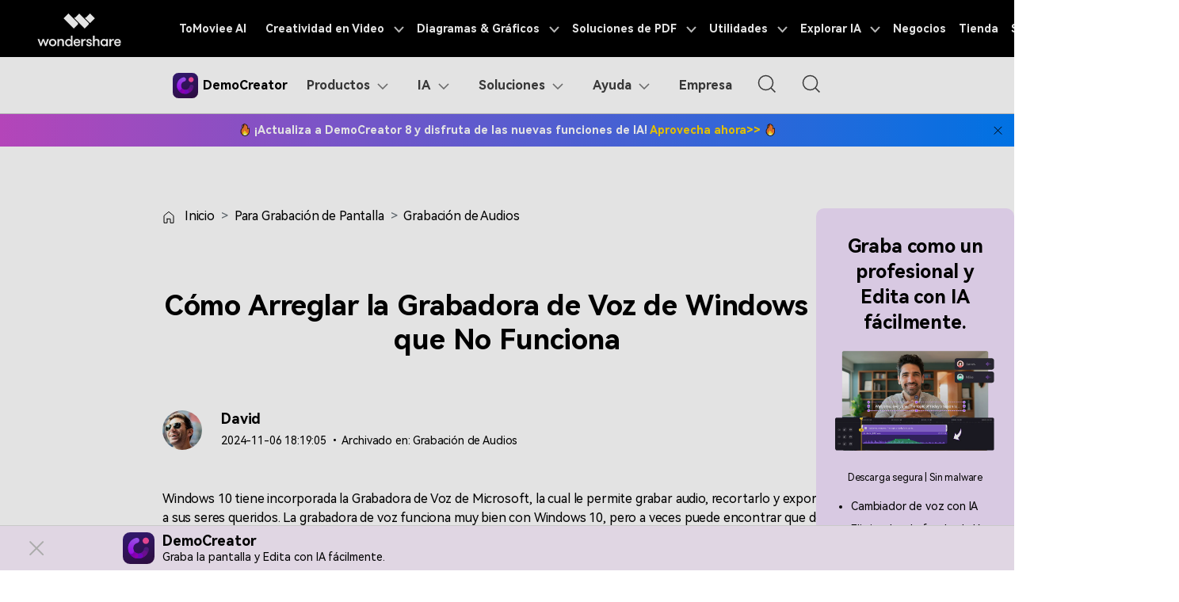

--- FILE ---
content_type: text/html
request_url: https://dc.wondershare.es/voice-recorder/voice-recorder-windows-10-not-working.html
body_size: 31246
content:
<!doctype html>
<html lang="es">
    <head>
<!-- Google Tag Manager NEW-->
<script>(function(w,d,s,l,i){w[l]=w[l]||[];w[l].push({'gtm.start':
new Date().getTime(),event:'gtm.js'});var f=d.getElementsByTagName(s)[0],
j=d.createElement(s),dl=l!='dataLayer'?'&l='+l:'';j.async=true;j.src=
'https://www.googletagmanager.com/gtm.js?id='+i+dl;f.parentNode.insertBefore(j,f);
})(window,document,'script','dataLayer','GTM-57FR6ZG');</script>
<!-- End Google Tag Manager NEW--><link rel="alternate" hreflang="es" href="https://dc.wondershare.es/voice-recorder/voice-recorder-windows-10-not-working.html" />
        <meta charset="utf-8">
        <meta http-equiv="X-UA-Compatible" content="IE=edge">
        <meta name="viewport" content="width=device-width, initial-scale=1, maximum-scale=1, user-scalable=0">
        <meta name="renderer" content="webkit">
        <title>[7 SOLUCIONES] La Grabadora de Voz de Windows 10 No Funciona</title>
        <meta name="description" content="Este artículo habla en detalle sobre el problema de la grabadora de voz de Windows 10 que no funciona y cómo puede resolverlo de muchas maneras. Además, cubre en detalle el uso de una grabadora de audio alternativa. Es decir, DemoCreator. ¡Chécalo ahora!" />
        <meta property="og:site_name" content="Wondershare DemoCreator"/>
        <meta property="og:type" content="article"/>
        <meta property="og:url" content="https://dc.wondershare.es/voice-recorder/voice-recorder-windows-10-not-working.html"/>
        <link rel="canonical" href="https://dc.wondershare.es/voice-recorder/voice-recorder-windows-10-not-working.html" />
        
        <link rel="shortcut icon" type="image/x-icon" href="https://images.wondershare.com/democreator/democreator-favicon.ico">
        <link rel="stylesheet" href="https://neveragain.allstatics.com/2019/assets/style/bootstrap-democreator.min.css">
<link href="https://images.wondershare.com/democreator/css/dc-article.css" rel="stylesheet" type="text/css" />
       <style>
          #article-sidebar-anchor,#article-ad-right {display: none;}
text-color1 { background: linear-gradient(90deg, #F15AFF 0%, #A957FE 18.41%);background-clip: text;-webkit-background-clip: text;-webkit-text-fill-color: transparent; }
          @media (min-width: 1280px) {
            #article-sidebar-anchor {max-width: 240px;font-size: 16px;position: absolute;top: 200px;left: 8px;display: block;transform:scale(0.85);transform-origin:left top;}
            #article-sidebar-anchor.fixed-style {position: fixed;top: 100px !important;}
            #article-sidebar-anchor .title-top {padding: 12px 16px;font-size: 18px;font-weight: 700;}
            #article-sidebar-anchor .anchor-content {border-bottom: 1px solid rgba(0,0,0,0.2);}
            #article-sidebar-anchor strong.anchor-title {padding: 0;display: block;font-weight: 700;cursor: pointer;border-top:1px solid rgba(0,0,0,0.2);color:#000;position: relative;}
            #article-sidebar-anchor strong.anchor-title a {color: #000;display: block;text-decoration: none;padding: 0.75rem 1rem;}
            #article-sidebar-anchor strong.anchor-title a.active,#article-sidebar-anchor strong.anchor-title a:hover {background-color:#f3e2fe;}

            #article-ad-right {max-width: 240px;position: absolute;top: 150px;right: 8px;display: block;transform:scale(0.85);transform-origin:right top;}
          }
          @media (min-width: 1660px) {
            #article-sidebar-anchor {max-width: 290px;left: calc((100% - 1440px) / 2 - 145px);transform:none}
            #article-ad-right {max-width: 290px;right: calc((100% - 1440px) / 2 - 145px);transform:none}
          }
          [data-recommend] { margin-top: 3rem; margin-bottom: 3rem; }
      [data-recommend] ul { padding-left: 1.25rem; }
      [data-recommend] ul:not(:last-child) { margin-bottom: 8px; }
      [data-recommend] ul li { padding-bottom: 8px; }
      [data-recommend] img[src*="logo"] { display: none; height: 2rem; margin-bottom: 1rem; }
      [data-recommend] h2:not(:last-child) { margin-top: 0;margin-bottom: 12px; }
      [data-recommend] .font-size-normal:not(ul):not(:last-child) { margin-bottom: 1rem; }
      [data-recommend] .font-size-tiny:not(ul) { font-size: 12px; line-height: calc(100% + .5rem); }
      [data-recommend] .font-size-tiny:not(ul):not(:last-child) { margin-bottom: 1rem; }
      [data-recommend] .row > .col.order-1 { display: flex; align-items: center; }
      [data-recommend] .btn { border-radius: .25rem; text-decoration: none; }
      [data-recommend] .btn.btn-action:hover { background-color: #005DD9; border-color: #0057CC; color: #FFF; }
      [data-recommend] .wsc-icon { vertical-align: top; }
      [data-recommend] [class*="dev-"] { margin-bottom: 1rem; }

      [data-recommend] img[src*="side"] { display: none; max-width: 100%; margin-bottom: 12px; }
      [data-recommend*="side"] { display: inline-block; max-width: initial; width: auto; }
      [data-recommend*="side"] .container { max-width: 250px; background-color: #F3E2FE; border-radius: .625rem; padding-top: 2rem; padding-bottom: 2rem; padding-left: 1.5rem; padding-right: 1.5rem; text-align: center; color: #000 !important; }
      [data-recommend*="side"] img[src*="side"] { display: inline-block; }
      [data-recommend*="side"] h2 { font-size: 1.5rem; line-height: calc(100% + .5rem); color: #000 !important; }
      [data-recommend*="side"] h2 strong { background-image: linear-gradient(82.19deg, #11D4FF 4.37%, #55FFD6 87.06%); background-clip: text; -webkit-background-clip: text; color: transparent; }
      [data-recommend*="side"] .font-size-normal:not(ul) { margin-bottom: 24px; font-size: 16px; line-height: 1.5; }
      [data-recommend*="side"] .btn { width: 100%; }
      [data-recommend*="side"] .btn.btn-lg { padding: 0.71875rem 1.4375rem; font-size: .875rem; line-height: 1.5; }
      [data-recommend*="side"] .btn.btn-action { background-color: #FFF; border-color: #FFF; color: #07273D; }
      [data-recommend*="side"] .btn.btn-action:hover { background-color: #ECECEC; border-color: #E6E6E6; color: #000; }
      [data-recommend*="side"] [class*="dev-"] { margin-bottom: 0; }
      [data-recommend*="side"] [class*="dev-"] ~ * { margin-top: 1rem; }
      @media (min-width: 1440px) {
        .sideNav_R { right: 6rem !important;}
      }
      @media (min-width: 2200px) {
        .sideNav_R { right: 13% !important;}
      }
        </style>
        
    <script type="text/javascript">
            var CHANNEL_ID = "1042";
            var SITE_ID = "1012";
            var CMS_LANGUAGE = "es";
            var TEMPLATE_ID = "10004243";
            var PAGE_ID = "235468";
            var TEMPLATE_MODULE = "article";
            var TEMPLATE_TYPE = "content";
</script></head>
    <body data-pro="democreator" data-cat="template" data-nav="basic" data-sys="auto" data-dev="auto" data-lan="en">
        <!-- 头部公共样式块 -->
<link rel="stylesheet" href="https://neveragain.allstatics.com/2019/assets/style/wsc-header-footer-2020.min.css" />
<link rel="stylesheet" href="https://www.wondershare.com/assets/header-footer-2021.css">
<style>
@media ((min-width: 1280px)){ 
    .wsc-header2020-navbar-nav-toggle.creativity.creativity-en {min-width: 640px;}
	.wsc-header2020-navbar-nav-toggle.diagram-grahics, .wsc-header2020-navbar-nav-toggle.diagram-graphics,.wsc-header2020-navbar-nav-toggle.utility {min-width: 400px;width:auto;}
      .wsc-header2020-navbar-nav-toggle.explore-ai {min-width: 445px;}
}
</style>
<link rel="stylesheet" href="https://www.wondershare.com/assets/ws_common.css">
<link rel="stylesheet" href="https://www.wondershare.com/assets/ws_common.css">
  <style>
    .wsc-header2020-navbar-main .wsc-header2020-navbar-nav .wsc-header2020-navbarDropdown-menu ul,
    .wsc-header2020-navbar-main .wsc-header2020-navbar-nav .wsc-header2020-navbarDropdown-menu .wsc-header2020-dropdownMenuBody-list .list-box {
      list-style: none;
      padding: 0;
    }

    .wsc-header2020 .navbar-user .wsc-header2020-dropdownMenuBody-list li {
      padding: 4px 0px;
    }

    .wsc-header2020-navbar-main .wsc-header2020-navbar-nav .wsc-header2020-navbarDropdown-menu .product-item a {
      text-decoration: none;
    }

    .wsc-header2020 .wsc-header2020-navbar-main .navbar-ai .wsc-header2020-dropdownMenuBody-box {
      padding: 0px 48px;
    }

    .wsc-header2020-navbar-main .wsc-header2020-navbar-nav .navbar-ai .list-box {
      display: flex;
      flex-wrap: wrap;
      margin-left: -4px;
      margin-right: -4px;
    }


    .wsc-header2020 .wsc-header2020-navbar-main .navbar-resources .wsc-header2020-dropdownMenuBody-box {
      padding: 8px 48px 8px 48px;
    }

    .wsc-header2020-navbar-main .wsc-header2020-navbar-nav .wsc-header2020-navbarDropdown-menu a {
      color: #000;
      display: inline-flex;
      white-space: wrap;
    }

    .wsc-header2020-navbar-main .wsc-header2020-navbar-nav .wsc-header2020-navbarDropdown-menu a span.arrow {
      opacity: 0;
      display: inline-block;
    }

    .wsc-header2020-navbar-main .wsc-header2020-navbar-nav .wsc-header2020-navbarDropdown-menu a .recom-title span.arrow {
      opacity: 0;
      display: inline;
    }

    .wsc-header2020-navbar-main .wsc-header2020-navbar-nav .wsc-header2020-navbarDropdown-menu a:hover {
      color: #7a00da;
    }

    .wsc-header2020-navbar-main .wsc-header2020-navbar-nav .wsc-header2020-navbarDropdown-menu a:hover .recom-title {
      color: #7a00da;
      text-decoration: underline;
    }

    .wsc-header2020-navbar-main .wsc-header2020-navbar-nav .wsc-header2020-navbarDropdown-menu .recom-desc {
      text-decoration: none;
    }

    .wsc-header2020-navbar-main .wsc-header2020-navbar-nav .wsc-header2020-navbarDropdown-menu a:hover span.arrow {
      opacity: 1;
    }

    .wsc-header2020 .wsc-header2020-navbar-democreator .wsc-header2020-navbar-linkBtn {
      background-color: #7a00da;
      border: 2px solid #7a00da;
      color: #fff;
      font-weight: 700;
      border-radius: 5px;
    }

    .wsc-header2020 .wsc-header2020-navbar-democreator .wsc-header2020-navbar-linkBtn:hover {
      color: #fff;
    }

    .wsc-header2020 .wsc-header2020-navbar-democreator .wsc-header2020-navbar-linkBtn-outline {
      color: #7a00da;
      border: 2px solid #7a00da;
      font-weight: 700;
      border-radius: 5px;
    }

    .wsc-header2020 .wsc-header2020-navbar-democreator .wsc-header2020-navbar-linkBtn-outline:hover {
      color: #fff;
      background-color: #7a00da;
    }

    .wsc-header2020 .wsc-header2020-navbar-democreator .wsc-header2020-navbarDropdown-toggle[aria-expanded="true"] span::before,
    .wsc-header2020 .wsc-header2020-navbar-democreator .wsc-header2020-navbarDropdown-toggle:hover span::before {
      background-color: #7a00da;
    }
  </style>

  <style>
    .wsc-header2020 .wsc-header2020-navbarDropdown-toggle[aria-expanded="true"] {
      color: #7A00DA;
    }

    .wsc-header2020 .wsc-header2020-navbarDropdown-toggle[aria-expanded="true"] .wsc-header2020-dropdown-icon {
      position: relative;
      transform: rotate(180deg);
      top: 3px;
      left: 3px;
    }

    .wsc-header2020-navbar-main .wsc-header2020-navbar-nav a {
      color: #000;
    }

    .wsc-header2020-navbar-main .wsc-header2020-navbar-nav a:hover {
      color: #7A00DA;
    }





    .wsc-header2020-navbar-main .wsc-header2020-navbar-nav .tag_hot {
      min-width: 38px;
      height: 18px;
      border-radius: 50rem 50rem 50rem 0;
      background: linear-gradient(90deg, #FF8642 0%, #FF6262 52.5%, #FF56B1 100%), linear-gradient(106.33deg, #FFE8AC -4.05%, #FFCE4F 84.29%);
      color: #fff;
      font-size: 12px;
      text-align: center;
      line-height: 1;
      font-weight: 700;
      padding: 3px;
      display: inline-block;
      margin-left: 4px;
      margin-top: -8px;
    }

    .wsc-header2020-navbar-main .wsc-header2020-navbar-nav .tag_new {
      min-width: 38px;
      height: 18px;
      border-radius: 50rem 50rem 50rem 0;
      background: linear-gradient(79.79deg, #F15AFF 35.18%, #A957FE 108.24%);
      color: #fff;
      font-size: 12px;
      text-align: center;
      line-height: 1;
      font-weight: 700;
      padding: 3px;
      display: inline-block;
      margin-left: 4px;
      margin-top: -8px;
    }

    .wsc-header2020-navbar-main .wsc-header2020-navbar-nav .tag_ai {
      min-width: 25px;
      height: 18px;
      border-radius: 50rem 50rem 50rem 0;
      background: linear-gradient(258.8deg, #554EFF -2.16%, #BC39FF 89.18%);
      color: #fff;
      font-size: 12px;
      text-align: center;
      line-height: 1;
      font-weight: 700;
      padding: 3px;
      display: inline-block;
      margin-left: 4px;
      margin-top: -8px;
    }

    .wsc-header2020-navbar-main .wsc-header2020-navbar-nav .wsc-header2020-dropdownMenuBody-title h6 {
      font-size: 14px;
      font-weight: 700;
    }

    .wsc-header2020-navbar-main .wsc-header2020-navbar-nav .wsc-header2020-dropdownMenuBody-list .list-box {
      list-style: none;
      margin: 0;
      padding-left: 0;
    }

    .wsc-header2020-navbar-main .wsc-header2020-navbar-nav .wsc-header2020-dropdownMenuBody-list .list-box li {
      margin-top: 2rem;
      font-size: 14px;
      line-height: 1;
      padding: 0;
    }

    .wsc-header2020-navbar-main .wsc-header2020-navbar-nav .wsc-header2020-dropdownMenuBody-list .wsc-header2020-dropdownMenuBody-recom-item {
      position: relative;
      border-radius: 8px;
      display: flex;
      align-items: center;
      background-color: rgba(122, 0, 218, .1);
      padding: 16px 16px 16px 20px;
    }


    .wsc-header2020-navbar-main .wsc-header2020-navbar-nav .wsc-header2020-dropdownMenuBody-list .wsc-header2020-dropdownMenuBody-recom-item .recom-item-img {
      max-width: 106px;
      margin-right: 18px;
      flex-shrink: 0;
    }

    .wsc-header2020-navbar-main .wsc-header2020-navbar-nav .wsc-header2020-dropdownMenuBody-list .wsc-header2020-dropdownMenuBody-recom-item .recom-title {
      font-size: 14px;
      font-weight: 700;
      line-height: 1.57;
      color: #000;
      margin-bottom: 4px;
    }

    .wsc-header2020-navbar-main .wsc-header2020-navbar-nav .wsc-header2020-dropdownMenuBody-list .wsc-header2020-dropdownMenuBody-recom-item .recom-desc {
      font-size: 12px;
      font-weight: 400;
      line-height: 1.3;
      color: #3E3E3E;
      text-wrap: wrap;
    }

    .wsc-header2020-navbar-main .wsc-header2020-navbar-nav .wsc-header2020-dropdownMenuBody-list .wsc-header2020-dropdownMenuBody-recom-item .tag_hot,
    .wsc-header2020-navbar-main .wsc-header2020-navbar-nav .wsc-header2020-dropdownMenuBody-list .wsc-header2020-dropdownMenuBody-recom-item .tag_new,
    .wsc-header2020-navbar-main .wsc-header2020-navbar-nav .wsc-header2020-dropdownMenuBody-list .wsc-header2020-dropdownMenuBody-recom-item .tag_ai {
      position: absolute;
      top: 0;
      right: 0;
      border-radius: 0 8px;
      margin: 0;
    }

   .wsc-header2020-navbar-main .wsc-header2020-navbar-nav  .wsc-header2020-dropdown-learnMore {
      text-align: center;
    }

    .wsc-header2020-navbar-main .wsc-header2020-navbar-nav .wsc-header2020-dropdown-learnMore {
      border-bottom: 1px solid rgba(0, 0, 0, 0.2);
      padding: 10px 0;
      display: block !important;
      font-weight: 700;
      text-align: center;
      font-size: 14px;
      margin: 48px;
      border-top: 1px solid rgba(0, 0, 0, 0.2);
 }
    .wsc-header2020-navbar-main .wsc-header2020-navbar-nav .navbar-ai .wsc-header2020-dropdown-learnMore {
      width: 65%;
      margin: 48px auto;
    }
    .wsc-header2020-navbar-main .wsc-header2020-navbar-nav .wsc-header2020-dropdown-learnMore:hover {
      background: linear-gradient(90deg, rgba(252, 239, 255, 0) 0%, #FCEFFF 50.52%, rgba(252, 239, 255, 0) 100%);
      color: #000 !important;
      border-top: 1px solid rgba(122, 0, 218, 0.50);
      border-bottom: 1px solid rgba(122, 0, 218, 0.50);
    }

    .wsc-header2020-navbar-main .wsc-header2020-navbar-nav .navbar-products .wsc-header2020-dropdownMenuBody-title h6 a {
      display: flex;
      align-items: center;
    }

    .wsc-header2020-navbar-main .wsc-header2020-navbar-nav .navbar-products .wsc-header2020-dropdownMenuBody-title h6 a:hover {
      color: #7A00DA;
    }

    .wsc-header2020-navbar-main .wsc-header2020-navbar-nav .navbar-products .wsc-header2020-dropdownMenuBody-title h6 i {
      padding-left: 10px;
    }

    .wsc-header2020-navbar-main .wsc-header2020-navbar-nav .navbar-products .wsc-header2020-dropdownMenuBody-title .title-desc {
      font-size: 12px;
      color: #3e3e3e;
      font-weight: 400;
    }

    .wsc-header2020-navbar-main .wsc-header2020-navbar-nav .navbar-features .wsc-header2020-dropdownMenuTabs-content .wsc-header2020-dropdownMenu-tabs {
      margin-top: -7px;
      margin-bottom: -7px;
    }

    .wsc-header2020-navbar-main .wsc-header2020-navbar-nav .navbar-features .wsc-header2020-dropdownMenuTabs-content .wsc-header2020-dropdownMenuTabs-item {
      padding: 15px 0;
    }

    .wsc-header2020-navbar-main .wsc-header2020-navbar-nav .navbar-features .wsc-header2020-dropdownMenuTabs-content .wsc-header2020-dropdownMenuTabs-nav {
      font-weight: 400;
      font-size: 16px;
      line-height: 1;
      color: #000;
      opacity: 1;
    }

    .wsc-header2020-navbar-main .wsc-header2020-navbar-nav .navbar-features .wsc-header2020-dropdownMenuTabs-content .wsc-header2020-dropdownMenuTabs-nav[aria-expanded="true"] {
      font-weight: 700;
      font-size: 16px;
      color: #7A00DA;
    }

    .wsc-header2020-navbar-main .wsc-header2020-navbar-nav .navbar-features .wsc-header2020-dropdownMenuBody-item.tabs-content li a {
      display: inline-flex;
      align-items: center;
    }

    .wsc-header2020-navbar-main .wsc-header2020-navbar-nav .navbar-features .wsc-header2020-dropdownMenuBody-item.tabs-content li a i {
      margin-right: 8px;
    }

    .wsc-header2020-navbar-main .wsc-header2020-navbar-nav .navbar-user .wsc-header2020-dropdownMenuBody-title h4 {
      font-size: 14px;
      font-weight: 700;
      line-height: 1;
    }

    .wsc-header2020-navbar-main .wsc-header2020-navbar-nav .navbar-user .wsc-header2020-dropdownMenuBody-item.user-wrapper .wsc-header2020-dropdownMenuBody-list~li {
      padding: 6px 0;
    }

    .wsc-header2020-navbar-main .wsc-header2020-navbar-nav .navbar-user .wsc-header2020-dropdownMenuBody-item.user-wrapper .user-item {
      border-radius: 8px;
      padding: 16px;
      background:
        linear-gradient(180deg, rgba(255, 255, 255, 0.6) 0%, rgba(255, 255, 255, 0.8) 100%), linear-gradient(270deg, rgba(236, 90, 255, 0.24) 0%, rgba(173, 88, 255, 0.24) 100%);

    }

    .wsc-header2020-navbar-main .navbar-product .wsc-header2020-dropdownMenuBody-item.product-wrapper .wsc-header2020-dropdownMenuBody-list {
      display: flex;
      flex-wrap: wrap;
    }

    .wsc-header2020-navbar-main .wsc-header2020-navbar-nav .navbar-user .wsc-header2020-dropdownMenuBody-item.product-wrapper .wsc-header2020-dropdownMenuBody-list .product-item {
      flex: 40%;
      border-radius: 8px;
      padding: 16px;
      text-decoration: none;
      color: #000000;
      width: 220px;
      background:
        linear-gradient(180deg, rgba(255, 255, 255, 0.6) 0%, rgba(255, 255, 255, 0.8) 100%), linear-gradient(270deg, rgba(236, 90, 255, 0.24) 0%, rgba(173, 88, 255, 0.24) 100%);
    }

    .wsc-header2020-navbar-main .wsc-header2020-navbar-nav .navbar-user .wsc-header2020-dropdownMenuBody-item.product-wrapper .product-item:hover {
      color: #FFF;
      width: 220px;
      background: linear-gradient(0deg, rgba(223, 98, 255, 0.1), rgba(223, 98, 255, 0.1)),
        linear-gradient(90deg, #A957FE 0%, #F15AFF 103.75%);
    }

    .wsc-header2020-navbar-main .wsc-header2020-navbar-nav .wsc-header2020-navbarDropdown-menu .product-item a span.arrow {
      opacity: 0;
    }

    .wsc-header2020-navbar-main .wsc-header2020-navbar-nav .wsc-header2020-navbarDropdown-menu .product-item:hover a span.arrow {
      opacity: 1;
      display: inline;
    }

    .wsc-header2020-navbar-main .wsc-header2020-navbar-nav .navbar-product .product-item a:hover {
      color: #FFF;
      font-weight: 400;
    }

    .wsc-header2020-navbar-main .wsc-header2020-navbar-nav .navbar-user .wsc-header2020-dropdownMenuBody-item.product-wrapper .product-item svg {
      color: #00000080;
    }

    .wsc-header2020-navbar-main .wsc-header2020-navbar-nav .navbar-user .wsc-header2020-dropdownMenuBody-item.product-wrapper .product-item:hover .product-title {
      text-decoration: underline;
    }

    .wsc-header2020-navbar-main .wsc-header2020-navbar-nav .navbar-user .wsc-header2020-dropdownMenuBody-item.product-wrapper .product-item:hover svg {
      color: #FFF;
    }


    .wsc-header2020-navbar-main .wsc-header2020-navbar-nav .navbar-user .wsc-header2020-dropdownMenuBody-item.user-wrapper .user-title {
      display: flex;
      align-items: center;
      font-size: 14px;
      font-weight: 700;
      line-height: 1;
      color: #000;
      padding-bottom: 6px;
    }

    .wsc-header2020-navbar-main .wsc-header2020-navbar-nav .navbar-user .wsc-header2020-dropdownMenuBody-item.user-wrapper .user-title i {
      margin-right: 8px;
    }

    .wsc-header2020-navbar-main .wsc-header2020-navbar-nav .navbar-user .wsc-header2020-dropdownMenuBody-item.user-wrapper .user-item-list {
      list-style: none;
      display: flex;
      flex-wrap: wrap;
      padding-left: 0;
    }

    .wsc-header2020-navbar-main .wsc-header2020-navbar-nav .navbar-user .wsc-header2020-dropdownMenuBody-item.user-wrapper .user-item-list li {
      width: 84px;
      padding: 4px 0;
    }

    .wsc-header2020-navbar-main .wsc-header2020-navbar-nav .navbar-user .wsc-header2020-dropdownMenuBody-item.user-wrapper .user-item-list li a {
      font-size: 12px;
      font-weight: 400;
      color: #3e3e3e;
      line-height: 1;
      display: inline-block;
    }

    .wsc-header2020-navbar-main .wsc-header2020-navbar-nav .navbar-user .wsc-header2020-dropdownMenuBody-item.user-wrapper .user-item-list li a:hover {
      color: #7A00DA;
      font-weight: 700;
    }

    .wsc-header2020-navbar-main .wsc-header2020-navbar-nav .navbar-user .wsc-header2020-dropdownMenuBody-item.blog-wrapper .blog-item-list {
      padding-left: 0;
      list-style: none;
      margin-top: -8px;
      margin-bottom: -8px;
    }

    .wsc-header2020-navbar-main .wsc-header2020-navbar-nav .navbar-resources .wsc-header2020-dropdownMenuBody-title h6 {
      display: flex;
      align-items: center;
    }

    .wsc-header2020-navbar-main .wsc-header2020-navbar-nav .navbar-resources .wsc-header2020-dropdownMenuBody-title h6 i {
      padding-right: 12px;
    }

    .wsc-header2020-navbar-main .wsc-header2020-navbar-nav .navbar-user .wsc-header2020-dropdownMenuBody-item.blog-wrapper .blog-item-list li {
      padding: 16px 0px;
    }

    .wsc-header2020-navbar-main .wsc-header2020-navbar-nav .navbar-product .wsc-header2020-dropdownMenuBody-item.blog-wrapper .blog-item-list li {
      padding: 8px 0px;
      width: 230px;
    }

    .wsc-header2020 .blog-item-list .wsc-header2020-dropdownMenuBody-title {
      margin-bottom: 24px;
    }

    @media (min-width: 1280px) {
      .wsc-header2020-navbar-main .wsc-header2020-navbar-nav .wsc-header2020-dropdownMenuBody-item {
        max-width: max-content;
      }


      .wsc-header2020 .blog-list .wsc-header2020-dropdownMenuBody-title {
        display: block;
        min-height: 24px;
        padding-right: 24px;
        margin-bottom: 24px;
      }

      .wsc-header2020 .wsc-header2020-dropdownMenuBody-title {
        display: block;
        min-height: 24px;
        padding-right: 24px;
        margin-bottom: 0
      }

      .wsc-header2020-navbar-main .wsc-header2020-navbar-nav .wsc-header2020-dropdownMenuBody-title h6 {
        font-size: 16px;
      }

      .wsc-header2020-navbar-main .wsc-header2020-navbar-nav .wsc-header2020-dropdownMenuBody-list .list-box {
        padding-top: 4px;
      }

      .wsc-header2020-navbar-main .wsc-header2020-navbar-nav .navbar-products .wsc-header2020-dropdownMenuBody-title {
        border-bottom: 1px solid rgba(0, 0, 0, .16);
        padding-bottom: 1.5rem;
      }

      .wsc-header2020-navbar-main .wsc-header2020-navbar-nav .navbar-products .wsc-header2020-dropdownMenuBody-item {
        max-width: 40%;
      }

      .wsc-header2020-navbar-main .wsc-header2020-navbar-nav .navbar-features .wsc-header2020-dropdownMenuBody-item.recom-wrapper {
        max-width: 300px;
        padding-top: 40px;
        padding-bottom: 40px;
      }

      .wsc-header2020-navbar-nav .navbar-ai .wsc-header2020-dropdownMenuBody-item.recom-wrapper .wsc-header2020-dropdownMenuBody-list {
        width: 330px;
      }

      .wsc-header2020-navbar-main .wsc-header2020-navbar-nav .navbar-features .wsc-header2020-navbarDropdown-menu {
        background: linear-gradient(90deg, #fff 44%, #F7F9FD 44%);
      }

      .wsc-header2020-navbar-main .wsc-header2020-navbar-nav .navbar-features .wsc-header2020-dropdownMenuTabs-content {
        max-width: 220px;
        padding: 40px 8px;
      }

      .wsc-header2020-navbar-main .wsc-header2020-navbar-nav .navbar-features .wsc-header2020-dropdownMenuBody-item.tabs-content {
        max-width: 680px;
      }

      .wsc-header2020-navbar-main .wsc-header2020-navbar-nav .navbar-features .wsc-header2020-dropdownMenuBody-item.tabs-content .wsc-header2020-dropdownMenuBody-title {
        display: none;
      }

      .wsc-header2020-navbar-main .wsc-header2020-navbar-nav .navbar-features .wsc-header2020-dropdownMenuBody-item.tabs-content .wsc-header2020-dropdownMenuBody-content {
        justify-content: start;
      }

      .wsc-header2020-navbar-main .wsc-header2020-navbar-nav .navbar-features .wsc-header2020-dropdownMenuBody-item.tabs-content .wsc-header2020-dropdownMenuBody-item-col {
        margin: 0 16px;
      }

      .wsc-header2020-navbar-main .wsc-header2020-navbar-nav .navbar-features .wsc-header2020-dropdownMenuBody-item.tabs-content li a i {
        margin-right: 12px;
      }

      .wsc-header2020-navbar-main .wsc-header2020-navbar-nav .navbar-features .wsc-header2020-dropdownMenuBody-item.tabs-content li a {
        padding: 12px 0;
      }

      .wsc-header2020-navbar-main .wsc-header2020-navbar-nav .navbar-user .wsc-header2020-dropdownMenuBody-item.user-wrapper .user-title {
        font-size: 16px;
      }

      .wsc-header2020-navbar-main .wsc-header2020-navbar-nav .navbar-user .wsc-header2020-dropdownMenuBody-item.user-wrapper .user-item {
        padding: 17px 24px;
      }

      .wsc-header2020-navbar-main .wsc-header2020-navbar-nav .navbar-user .wsc-header2020-dropdownMenuBody-item.user-wrapper .user-title i {
        margin-right: 12px;
      }

      .wsc-header2020-navbar-main .wsc-header2020-navbar-nav .navbar-user .wsc-header2020-dropdownMenuBody-title h4 {
        font-size: 20px;
      }

      .wsc-header2020-navbar-main .wsc-header2020-navbar-nav .navbar-user .wsc-header2020-dropdownMenuBody-item.user-wrapper {
        max-width: 358px;
      }

      .wsc-header2020-navbar-main .wsc-header2020-navbar-nav .navbar-product .wsc-header2020-dropdownMenuBody-item.user-wrapper {
        max-width: 492px;
      }

      .wsc-header2020-navbar-main .wsc-header2020-navbar-nav .navbar-user .wsc-header2020-dropdownMenuBody-item.blog-wrapper {
        max-width: 100%;
      }

      .wsc-header2020-navbar-main .wsc-header2020-navbar-nav .navbar-product .wsc-header2020-dropdownMenuBody-item.blog-wrapper {
        max-width: auto;
      }



      .wsc-header2020-navbar-main .wsc-header2020-navbar-nav .navbar-user .wsc-header2020-dropdownMenuBody-item.blog-wrapper .blog-list {
        /* border-top: 1px solid rgba(0, 0, 0, 0.16); */
        padding-top: 16px;
        display: flex;
        margin-top: 8px;
      }

      .wsc-header2020-navbar-main .wsc-header2020-navbar-nav .navbar-user .wsc-header2020-dropdownMenuBody-item.blog-wrapper .blog-list>li {
        width: 25%;
        padding: 0px 48px;
      }

      .wsc-header2020-navbar-main .wsc-header2020-navbar-nav .navbar-product .wsc-header2020-dropdownMenuBody-item.blog-wrapper .blog-list>li {
        width: 43%;
        padding: 0px 48px;
      }

      .wsc-header2020-navbar-main .wsc-header2020-navbar-nav .navbar-product .wsc-header2020-dropdownMenuBody-item.blog-wrapper .blog-list {
        margin: 10px 0px;
      }




      /* .wsc-header2020-navbar-main .wsc-header2020-navbar-nav .navbar-resources .wsc-header2020-dropdownMenuBody-title {
        border-bottom: 1px solid rgba(0, 0, 0, .16);
        padding-bottom: 24px;
      } */
    }

    @media (min-width: 1600px) {
      .wsc-header2020-navbar-main .wsc-header2020-navbar-nav .navbar-ai .list-box li {
        padding: 0 32px;
      }

      .wsc-header2020-navbar-main .wsc-header2020-navbar-nav .navbar-ai .list-box {
        margin-left: -32px;
        margin-right: -32px;
      }

      .wsc-header2020-navbar-main .wsc-header2020-navbar-nav .navbar-features .wsc-header2020-dropdownMenuBody-item.tabs-content .wsc-header2020-dropdownMenu-body {
        padding: 40px 24px;
      }

      .wsc-header2020-navbar-main .wsc-header2020-navbar-nav .navbar-features .wsc-header2020-dropdownMenuBody-item.tabs-content .wsc-header2020-dropdownMenu-body:nth-child(3) {
        padding: 40px;
      }

      .wsc-header2020-navbar-main .wsc-header2020-navbar-nav .navbar-features .wsc-header2020-dropdownMenuBody-item.recom-wrapper {
        max-width: 380px;
      }

      .wsc-header2020-navbar-main .wsc-header2020-navbar-nav .navbar-features .wsc-header2020-dropdownMenuBody-item.tabs-content {
        max-width: 810px;
      }

      .wsc-header2020-navbar-main .wsc-header2020-navbar-nav .navbar-features .wsc-header2020-dropdownMenuBody-item.tabs-content .wsc-header2020-dropdownMenuBody-item-col {
        margin: -12px 40px;
      }

      .wsc-header2020-navbar-main .wsc-header2020-navbar-nav .navbar-features .wsc-header2020-dropdownMenuBody-item.tabs-content .wsc-header2020-dropdownMenu-body:nth-child(3) .wsc-header2020-dropdownMenuBody-item-col {
        margin: -12px 24px;
      }

      .wsc-header2020-navbar-main .wsc-header2020-navbar-nav .navbar-features .wsc-header2020-navbarDropdown-menu {
        background: linear-gradient(90deg, #fff 47%, #F7F9FD 47%);
      }

      .wsc-header2020-navbar-main .wsc-header2020-navbar-nav .navbar-resources .wsc-header2020-dropdownMenuBody-item {
        padding: 0 48px;
      }

      .wsc-header2020-navbar-main .wsc-header2020-navbar-nav .navbar-resources .wsc-header2020-dropdownMenuBody-item.recom-wrapper,
      .wsc-header2020-navbar-main .wsc-header2020-navbar-nav .navbar-ai .wsc-header2020-dropdownMenuBody-item.recom-wrapper {
        max-width: 426px !important;
      }
    }

    @media (max-width:1280px) {


      .wsc-header2020-navbar-main .wsc-header2020-navbar-nav .navbar-ai .list-box {
        display: block;
      }

     .wsc-header2020-navbar-main .wsc-header2020-navbar-nav .wsc-header2020-dropdown-learnMore {
        width: 100% !important;
        margin: 0px !important;
        border: none !important;

      }

      .wsc-header2020-navbar-main .wsc-header2020-navbar-nav .navbar-features .wsc-header2020-dropdownMenuBody-item.tabs-content .wsc-header2020-dropdownMenu-body {
        display: block !important;
      }

      .wsc-header2020-navbar-main .wsc-header2020-navbar-nav .navbar-features .wsc-header2020-dropdownMenuBody-item.tabs-content {
        padding-left: 24px;
        padding-right: 16px;
      }

      .wsc-header2020 .wsc-header2020-dropdownMenuBody-title[aria-expanded="true"]~.wsc-header2020-dropdownMenuBody-content .wsc-header2020-dropdownMenuBody-list {
        display: block;
      }

      .wsc-header2020-navbar-main .wsc-header2020-navbar-nav .navbar-user .wsc-header2020-dropdownMenuBody-item.blog-wrapper .blog-item-list {
        display: flex;
        flex-wrap: wrap;
      }

      .wsc-header2020-navbar-main .wsc-header2020-navbar-nav .navbar-user .wsc-header2020-dropdownMenuBody-item.blog-wrapper .blog-item-list li {
        padding: 6px;
      }

      .wsc-header2020-navbar-main .wsc-header2020-navbar-nav .wsc-header2020-dropdownMenuBody-list .list-box li {
        margin-top: 1rem;

      }
    }
  </style>
<!-- Google Tag Manager (noscript) NEW-->
<noscript>
<iframe src="https://www.googletagmanager.com/ns.html?id=GTM-57FR6ZG" height="0" width="0" style="display:none;visibility:hidden"></iframe>
</noscript>
<!-- End Google Tag Manager (noscript) NEW -->

<!--底部banner下载-->
<div class="text-left d-sm-none d-block position-fixed" style="width: 100%; bottom: 0; z-index: 10;">
  <div style="position:relative" id="appboxWrapper">
    <i id="appboxWrapperColseBtn" style="position: absolute;left: 16px;top: 50%;transform: translateY(-50%);z-index: 2;">
      <svg width="10" height="10" viewBox="0 0 10 10" fill="none" xmlns="http://www.w3.org/2000/svg">
        <g opacity="0.2">
        <path d="M1 1L9 9" stroke="black" stroke-width="0.8"/>
        <path d="M9 1L1 9" stroke="black" stroke-width="0.8"/>
        </g>
        </svg>        
    </i>
    <a href="https://app.adjust.com/arr17f1_s7yo674" class="appbox" style="display: block;background: linear-gradient(90deg, #A957FE 0%, #F15AFF 103.75%); padding: 12px 11px 12px 35px;text-decoration: none;">
      <div class="d-flex align-items-center justify-content-between">
          <div class="d-flex align-items-center"> 
              <div class="d-flex align-items-center"> <img src="https://neveragain.allstatics.com/2019/assets/icon/logo/filmora-square.svg" alt="Filmora" width="32" height="32" style="margin-right: 8px;">
                  <div>
                    <div style="color: #fff; font-size: 12px; font-weight: 800; line-height: 1; margin-bottom: 4px;">Filmora - AI Video Editor</div>
                    <div style="color: #fff;opacity: .6; font-size: 12px; line-height: 1;">Edit Faster, Smarter and Easier!</div>
                  </div>
              </div>
          </div>
          <div style="text-decoration: none; padding: 9px 22px;background: rgba(122, 0, 218, 1);color: #fff; font-size: 14px; font-weight: bold; line-height: 1; border-radius: 6px;" class="app-download-bottom">Try Now</div>  
      </div>
    </a>
  </div>
</div>
<script>
  document.getElementById('appboxWrapperColseBtn').addEventListener('click', function() {
    document.getElementById('appboxWrapper').style.display = 'none';
    window.dataLayer.push({
      event: 'pop_up_close',
      location: 'appboxWrapperColseBtn',
    });
  });
</script>

<header class="wsc-header2020">
  <nav class="wsc-header2020-navbar-master wsc-header202004-navbar-wondershare">
    <div class="wsc-header2020-container">
      <div class="wsc-header2020-navbar-content">
        <div class="wsc-header2020-navbar-brand"> 
          <a href="https://www.wondershare.es/"></a>
          <div> </div>
        </div>

        <button class="wsc-header2020-navbar-collapse-toggle" type="button" aria-expanded="false">
          <svg class="wsc-header2020-navbar-collapse-toggle-icon" width="24" height="24" viewbox="0 0 24 24" fill="none" xmlns="https://www.w3.org/2000/svg">
            <path d="M4 6H20M20 12L4 12M20 18H4" stroke="white" stroke-width="1.5"></path>
          </svg>
          <svg class="wsc-header2020-navbar-collapse-toggle-icon-close" width="24" height="24" viewbox="0 0 24 24" fill="none" xmlns="https://www.w3.org/2000/svg">
            <path d="M18 18L12 12M6 6L12 12M18 6L12 12M6 18L12 12" stroke="white" stroke-width="1.5"></path>
          </svg>
        </button>
        <div class="wsc-header2020-navbar-collapse">
          <ul class="wsc-header2020-navbar-nav active_menu">
            <!-- 一级导航头部公共块 -->
       <li class="wsc-header2020-navbar-item"><a class="wsc-header2020-navbar-link active_menu_a" href="https://www.tomoviee.ai/es/" target="_blank">ToMoviee AI</a></li>
<li class="wsc-header2020-navbar-item with-toggle"> <a class="wsc-header2020-navbar-link active_menu_a" href="javascript:"> Creatividad en Video
  <svg class="ml-2" width="13" height="9" viewBox="0 0 13 9" fill="none" xmlns="https://www.w3.org/2000/svg">
    <path d="M12 1L6.5 7L1 1" stroke="currentColor" stroke-width="2"/>
  </svg>
  </a>
  <div class="wsc-header2020-navbar-nav-toggle creativity">
    <div class="row no-gutters px-4">
      <div class="left border-control">
        <div class="mb-4 font-size-small"> Creatividad en Video</div>
        <a href="https://filmora.wondershare.es/" target="_blank" class="d-flex align-items-center mb-4"> <img src="https://neveragain.allstatics.com/2019/assets/icon/logo/filmora-square.svg" alt="wondershare filmora logo">
        <div class="pl-2"> <strong class="text-black">Filmora</strong>
          <div class="font-size-small">Editor de video intuitivo. </div>
        </div>
        </a> <a href="https://uniconverter.wondershare.es/" target="_blank" class="d-flex align-items-center mb-4"> <img src="https://neveragain.allstatics.com/2019/assets/icon/logo/uniconverter-square.svg" alt="wondershare uniconverter logo">
        <div class="pl-2"> <strong class="text-black">UniConverter</strong>
          <div class="font-size-small">Convertidor de videos a alta velocidad. </div>
        </div>
        </a> <a href="https://dc.wondershare.es/" target="_blank" class="d-flex align-items-center mb-4"> <img src="https://neveragain.allstatics.com/2019/assets/icon/logo/democreator-square.svg" alt="wondershare democreator logo">
        <div class="pl-2"> <strong class="text-black">DemoCreator</strong>
          <div class="font-size-small">Grabador de pantalla para tutoriales.</div>
        </div>
        </a> <a href="https://pixcut.wondershare.es/" target="_blank" class="d-flex align-items-center mb-4"> <img src="https://neveragain.allstatics.com/2019/assets/icon/logo/pixcut-square.svg" alt="wondershare pixcut logo">
        <div class="pl-2"> <strong class="text-black">PixCut</strong>
          <div class="font-size-small">Removedor de fondo instantáneo.</div>
        </div>
        </a> <a href="https://anireel.wondershare.com/" target="_blank" class="d-flex align-items-center mb-4"> <img src="https://neveragain.allstatics.com/2019/assets/icon/logo/anireel-square.svg" alt="wondershare anireel logo">
        <div class="pl-2"> <strong class="text-black">Anireel</strong>
          <div class="font-size-small">Creador de videos explicativos animados.</div>
        </div>
        </a> <a href="https://filmstock.wondershare.es/" target="_blank" class="d-flex align-items-center mb-4"> <img src="https://neveragain.allstatics.com/2019/assets/icon/logo/filmstock-square.svg" alt="wondershare filmstock logo">
        <div class="pl-2"> <strong class="text-black">Filmstock</strong>
          <div class="font-size-small">Efectos de video, música y más. </div>
        </div>
        </a> <a href="https://www.wondershare.es/products-solutions/all-products.html#creativity" target="_blank" class="vap-btn mt-2">Ver todos los productos</a> </div>
      <div class="right">
        <div class="mt-lg-0 my-4 font-size-small">Explora</div>
        <ul class="list-unstyled explore">
          <li> <a href="https://www.wondershare.es/products-solutions/digital-creativity/" target="_blank" class="text-black">Vista General</a> </li>
          <li> <a href="https://www.wondershare.es/products-solutions/digital-creativity/video.html" target="_blank" class="text-black">Video</a> </li>
          <li> <a href="https://www.wondershare.es/products-solutions/digital-creativity/photo.html" target="_blank" class="text-black">Foto</a> </li>
          <li> <a href="https://www.wondershare.com/creative-center.html" target="_blank" class="text-black">Centro de <br />
            Creatividad</a> </li>
        </ul>
      </div>
    </div>
  </div>
</li>
<li class="wsc-header2020-navbar-item with-toggle"> <a class="wsc-header2020-navbar-link active_menu_a" href="javascript:">Diagramas & Gráficos
  <svg class="ml-2" width="13" height="9" viewBox="0 0 13 9" fill="none" xmlns="https://www.w3.org/2000/svg">
    <path d="M12 1L6.5 7L1 1" stroke="currentColor" stroke-width="2"/>
  </svg>
  </a>
  <div class="wsc-header2020-navbar-nav-toggle diagram-grahics">
    <div class="row no-gutters px-4">
      <div class="left border-control">
        <div class="mb-4 font-size-small">Productos de Diagramas & Gráficos</div>
        <a href="https://edraw.wondershare.es/edraw-max/" target="_blank" class="d-flex align-items-center mb-4"> <img src="https://neveragain.allstatics.com/2019/assets/icon/logo/edraw-max-square.svg" width="40" height="40" alt="wondershare edrawmax logo">
        <div class="pl-2"> <strong class="text-black">EdrawMax</strong>
          <div class="font-size-small">Diagramador simple. </div>
        </div>
        </a> <a href="https://edraw.wondershare.es/edrawmind/" target="_blank" class="d-flex align-items-center mb-4"> <img src="https://neveragain.allstatics.com/2019/assets/icon/logo/edraw-mindmaster-square.svg" alt="wondershare EdrawMind logo">
        <div class="pl-2"> <strong class="text-black">EdrawMind</strong>
          <div class="font-size-small">Mapeo mental colaborativo. </div>
        </div>
        </a> <!--<a href="https://mockitt.wondershare.com/" target="_blank" class="d-flex align-items-center mb-4"> <img src="https://neveragain.allstatics.com/2019/assets/icon/logo/mockitt-square.svg" width="40" height="40" alt="wondershare mockitt logo">
        <div class="pl-2"> <strong class="text-black">Mockitt</strong>
          <div class="font-size-small">Creador rápido de prototipos. </div>
        </div>
        </a>--> <a href="https://edraw.wondershare.es/edraw-project/" target="_blank" class="d-flex align-items-center mb-4"> <img src="https://neveragain.allstatics.com/2019/assets/icon/logo/edraw-project-square.svg" width="40" height="40" alt="wondershare edrawproj logo">
        <div class="pl-2"> <strong class="text-black">EdrawProj</strong>
          <div class="font-size-small">Creador de diagramas de Gantt profesional.</div>
        </div>
        </a> <a href="https://www.wondershare.es/products-solutions/all-products.html#graphic" target="_blank" class="vap-btn mt-2">Ver todos los productos</a> </div>
      <div class="right">
        <div class="mt-lg-0 my-4 font-size-small">Explora</div>
        <ul class="list-unstyled explore">
          <li> <a href="https://www.wondershare.es/products-solutions/office-productivity/graphic.html" target="_blank" class="text-black">Vista General</a> </li>
          <li> <a href="https://www.edrawmax.com/templates/" target="_blank" class="text-black">Plantillas de Diagramas</a> </li>
        </ul>
      </div>
    </div>
  </div>
</li>
<li class="wsc-header2020-navbar-item with-toggle"> <a class="wsc-header2020-navbar-link active_menu_a" href="javascript:">Soluciones de PDF
  <svg class="ml-2" width="13" height="9" viewBox="0 0 13 9" fill="none" xmlns="https://www.w3.org/2000/svg">
    <path d="M12 1L6.5 7L1 1" stroke="currentColor" stroke-width="2"/>
  </svg>
  </a>
  <div class="wsc-header2020-navbar-nav-toggle pdf">
    <div class="row no-gutters px-4">
      <div class="left border-control">
        <div class="mb-4 font-size-small">Productos de Soluciones de PDF</div>
        <a href="https://pdf.wondershare.es/" target="_blank" class="d-flex align-items-center mb-4"> <img src="https://neveragain.allstatics.com/2019/assets/icon/logo/pdfelement-square.svg" alt="wondershare pdfelement logo">
        <div class="pl-2"> <strong class="text-black">PDFelement</strong>
          <div class="font-size-small">Creador y editor de archivos de PDF. </div>
        </div>
        </a> <a href="https://pdf.wondershare.es/document-cloud/" target="_blank" class="d-flex align-items-center mb-4"> <img src="https://neveragain.allstatics.com/2019/assets/icon/logo/document-cloud-square.svg" alt="wondershare pdfelement cloud logo">
        <div class="pl-2"> <strong class="text-black">PDFelement Cloud</strong>
          <div class="font-size-small">Administrador de documentos en la nube. </div>
        </div>
        </a> <a href="https://www.wondershare.es/products-solutions/all-products.html#document" target="_blank" class="vap-btn mt-2">Ver todos los productos</a> </div>
      <div class="right">
        <div class="mt-lg-0 my-4 font-size-small">Explora</div>
        <ul class="list-unstyled explore">
          <li> <a href="https://www.wondershare.es/products-solutions/office-productivity/document.html" target="_blank" class="text-black">Vista General</a> </li>
          <li> <a href="https://pdf.wondershare.es/combine-pdf.html" target="_blank" class="text-black">Combinar Archivos PDF</a> </li>
          <li> <a href="https://pdf.wondershare.es/convert-pdf.html" target="_blank" class="text-black">Convertidor de PDF</a> </li>
          <li> <a href="https://pdf.wondershare.es/free-pdf-templates.html" target="_blank" class="text-black">Plantillas PDF</a> </li>
        </ul>
      </div>
    </div>
  </div>
</li>
<li class="wsc-header2020-navbar-item with-toggle"> <a class="wsc-header2020-navbar-link active_menu_a" href="javascript:">Utilidades
  <svg class="ml-2" width="13" height="9" viewBox="0 0 13 9" fill="none" xmlns="https://www.w3.org/2000/svg">
    <path d="M12 1L6.5 7L1 1" stroke="currentColor" stroke-width="2"/>
  </svg>
  </a>
  <div class="wsc-header2020-navbar-nav-toggle utility">
    <div class="row no-gutters px-4">
      <div class="left border-control">
        <div class="mb-4 font-size-small">Productos de Utilidades</div>
        <a href="https://recoverit.wondershare.es/" target="_blank" class="d-flex align-items-center mb-4"> <img src="https://neveragain.allstatics.com/2019/assets/icon/logo/recoverit-square.svg" alt="wondershare recoverit logo">
        <div class="pl-2"> <strong class="text-black">Recoverit</strong>
          <div class="font-size-small">Recuperación de archivos perdidos. </div>
        </div>
        </a> <a href="https://drfone.wondershare.es/" target="_blank" class="d-flex align-items-center mb-4"> <img src="https://neveragain.allstatics.com/2019/assets/icon/logo/drfone-square.svg" alt="wondershare drfone logo">
        <div class="pl-2"> <strong class="text-black">Dr.Fone</strong>
          <div class="font-size-small">Administración de dispositivos móviles. </div>
        </div>
        </a> <a href="https://famisafe.wondershare.com/es/" target="_blank" class="d-flex align-items-center mb-4"> <img src="https://neveragain.allstatics.com/2019/assets/icon/logo/famisafe-square.svg" alt="wondershare famisafe logo">
        <div class="pl-2"> <strong class="text-black">FamiSafe</strong>
          <div class="font-size-small">Control y supervisión parental. </div>
        </div>
        </a> <a href="https://mobiletrans.wondershare.com/es/" target="_blank" class="d-flex align-items-center mb-4"> <img src="https://neveragain.allstatics.com/2019/assets/icon/logo/mobiletrans-square.svg" alt="wondershare mobiletrans logo">
        <div class="pl-2"> <strong class="text-black">MobileTrans</strong>
          <div class="font-size-small">Transferencia de datos móviles. </div>
        </div>
        </a> <a href="https://recoverit.wondershare.es/video-repair-tool.html" target="_blank" class="d-flex align-items-center mb-4"> <img src="https://neveragain.allstatics.com/2019/assets/icon/logo/repairit-square.svg" alt="wondershare repairit logo">
        <div class="pl-2"> <strong class="text-black">Repairit</strong>
          <div class="font-size-small">Restauración de videos corruptos. </div>
        </div>
        </a> <a href="https://www.wondershare.es/products-solutions/all-products.html#utility" target="_blank" class="vap-btn mt-2">Ver todos los productos</a> </div>
      <div class="right">
        <div class="mt-lg-0 my-4 font-size-small">Explora</div>
        <ul class="list-unstyled explore">
          <li> <a href="https://www.wondershare.es/products-solutions/data-management/" target="_blank" class="text-black">Vista General</a> </li>
          <li> <a href="https://recoverit.wondershare.es/data-recovery.html" target="_blank" class="text-black">Recuperación de Fotos</a> </li>
          <li> <a href="https://recoverit.wondershare.es/video-repair-tool.html" target="_blank" class="text-black">Reparación de Video</a> </li>
          <li> <a href="https://mobiletrans.wondershare.com/es/whatsapp-transfer-backup-restore.html" target="_blank" class="text-black">Transferencia de Whatsapp</a> </li>
          <li> <a href="https://drfone.wondershare.es/ios-update-problems.html" target="_blank" class="text-black">Actualización de iOS</a> </li>
          <li> <a href="https://famisafe.wondershare.com/share-live-location.html" target="_blank" class="text-black">Seguimiento de la Ubicación</a> </li>
        </ul>
      </div>
    </div>
  </div>
</li>
<!--<li class="wsc-header2020-navbar-item"> <a class="wsc-header2020-navbar-link active_menu_a" href="https://www.wondershare.es/ai.html" target="_blank">Explora IA</a> </li>-->
<li class="wsc-header2020-navbar-item with-toggle"> <a class="wsc-header2020-navbar-link active_menu_a" href="javascript:"> Explorar IA
  <svg class="ml-2" width="13" height="9" viewBox="0 0 13 9" fill="none" xmlns="https://www.w3.org/2000/svg">
    <path d="M12 1L6.5 7L1 1" stroke="currentColor" stroke-width="2" />
  </svg>
  </a>
  <div class="wsc-header2020-navbar-nav-toggle explore-ai">
    <div class="row no-gutters px-4">
      <div class="left border-control">
        <div class="mb-4 font-size-small">Soluciones de IA</div>
        <a href="https://www.wondershare.es/ai-solutions/marketing.html" target="_blank" class="d-flex align-items-center mb-4"> <strong class="text-black font-size-small">Marketing</strong> </a> <a href="https://www.wondershare.es/ai-solutions/social-media.html" target="_blank" class="d-flex align-items-center mb-4"> <strong class="text-black font-size-small">Redes Sociales</strong> </a> <a href="https://www.wondershare.es/ai-solutions/education.html" target="_blank" class="d-flex align-items-center mb-4"> <strong class="text-black font-size-small">Educación</strong> </a> <a href="https://www.wondershare.es/ai-solutions/business.html" target="_blank" class="d-flex align-items-center"> <strong class="text-black font-size-small">Negocios</strong> </a> </div>
      <div class="right">
        <div class="mt-lg-0 my-4 font-size-small">Recursos</div>
        <a href="https://www.wondershare.es/ai.html" target="_blank" class="d-flex align-items-center mb-4"> <strong class="text-black font-size-small">Herramientas de IA</strong> </a> <a href="https://www.wondershare.es/ai-newsroom.html" target="_blank" class="d-flex align-items-center mb-4"> <strong class="text-black font-size-small">Noticias de IA</strong> </a> </div>
    </div>
  </div>
</li>
<li class="wsc-header2020-navbar-item"> <a class="wsc-header2020-navbar-link active_menu_a" href="https://www.wondershare.es/business/enterprise.html" target="_blank">Negocios</a> </li>
<li class="wsc-header2020-navbar-item"> <a class="wsc-header2020-navbar-link active_menu_a" href="https://www.wondershare.es/shop/individuals.html" target="_blank">Tienda</a> </li>
<li class="wsc-header2020-navbar-item"> <a class="wsc-header2020-navbar-link active_menu_a" href="https://support.wondershare.es/" target="_blank">Soporte</a> </li>

            <li class="wsc-header2020-navbar-item wondershare-user-panel log-out">
              <a data-href="https://accounts.wondershare.com" data-source="10" class="wsc-header2020-navbar-linkBtn login-link" style="background-color: #006dff;color: #fff;font-weight: 600;border-radius: 4px;">Inicia sesi&#243;n</a>
            </li>
            <li class="wsc-header2020-navbar-item wondershare-user-panel log-in">
              <img class="avatar" src="https://images.wondershare.com/images2020/avatar-default.png" width="30" height="30" alt="avatar">

              <div class="ws-user-panel-dropdown"> 
	      <span class="ws-dropdown-item account_name"></span> 
	      <a class="ws-dropdown-item account_url">Centro de cuentas</a> 
	      <a class="ws-dropdown-item account_url_sign_out">Cerrar sesi&#243;n</a> 
	      </div>
            </li>
          </ul>
        </div>
      </div>
    </div>
  </nav>

   <nav class="wsc-header2020-navbar-main wsc-header2020-navbar-democreator">
      <div class="wsc-header2020-container">
        <div class="wsc-header2020-navbar-content">
          <div class="wsc-header2020-navbar-brand">
            <a href="https://dc.wondershare.es/">
	    <img src="https://neveragain.allstatics.com/2019/assets/icon/logo/democreator-square.svg" 
	    alt="logo democreator"><strong 
	    style="padding-left: 6px;font-size: 16px;vertical-align: middle;">DemoCreator</strong></a>
          </div>
          <button class="wsc-header2020-navbar-collapse-toggle" type="button" aria-expanded="false">
            <svg class="wsc-header2020-navbar-collapse-toggle-icon" width="24" height="24" viewbox="0 0 24 24" fill="none" xmlns="https://www.w3.org/2000/svg">
              <path d="M6 9L12 15L18 9" stroke="black" stroke-width="1.5"></path>
            </svg>
            <svg class="wsc-header2020-navbar-collapse-toggle-icon-close" width="24" height="24" viewbox="0 0 24 24" fill="none" xmlns="https://www.w3.org/2000/svg">
              <path d="M6 15L12 9L18 15" stroke="black" stroke-width="1.5"></path>
            </svg>
          </button>
          <div class="wsc-header2020-navbar-collapse">
            <ul class="wsc-header2020-navbar-nav">

              <li class="wsc-header2020-navbar-dropdown navbar-user navbar-product">
                <nav class="wsc-header2020-navbarDropdown-toggle" aria-expanded="false">
                  <strong>Productos</strong>
                  <div class="wsc-header2020-dropdown-icon">
                    <svg width="24" height="24" viewbox="0 0 24 24" fill="none" xmlns="https://www.w3.org/2000/svg">
                      <path d="M6 9L12 15L18 9" stroke="black" stroke-width="1.5"></path>
                    </svg>
                  </div>
                </nav>
                <div class="wsc-header2020-navbarDropdown-menu">
                  <div class="wsc-header2020-container">
                    <div class="wsc-header2020-dropdownMenu-content">
                      <div class="wsc-header2020-dropdownMenu-body">
                        <div class="wsc-header2020-dropdownMenuBody-content">
                          <div class="wsc-header2020-dropdownMenuBody-item product-wrapper px-0">
                            <div class="wsc-header2020-dropdownMenuBody-box">
                              <nav class="wsc-header2020-dropdownMenuBody-title" aria-expanded="false">
                     <h5 class="pb-xl-3  mx-xl-2 font-weight-bold">Productos</h5>
                                <div class="wsc-header2020-dropdownMenuBodyTitle-icon">
                                  <svg width="24" height="24" viewbox="0 0 24 24" fill="none" xmlns="https://www.w3.org/2000/svg">
                                    <path d="M6 9L12 15L18 9" stroke="black" stroke-width="1.5"></path>
                                  </svg>
                                </div>
                              </nav>
                              <ul class="wsc-header2020-dropdownMenuBody-list">
                                <li class="product-item m-2">
                                  <a href="https://dc.wondershare.es/" target="_blank" class="font-size-small d-inline-block">
                                    <div class="font-weight-bold pb-2 product-title"> 
				    DemoCreator<span class="arrow">&#160;&gt;</span> </div>
                                    <div class="pb-3"> Grabadora y editora de video f&#225;cil para PC y Mac </div>
                                    <div>
                                      <i>
                                        <svg width="16" height="16" viewbox="0 0 16 16" fill="none" xmlns="http://www.w3.org/2000/svg">
                                          <path d="M7.44917 7.76116H14V2L7.44917 2.9151V7.76116Z" fill="currentColor" fill-opacity="0.8"></path>
                                          <path d="M6.98309 7.76124V2.98022L2 3.67699V7.76124H6.98309Z" fill="currentColor" fill-opacity="0.8"></path>
                                          <path d="M7.44917 8.22681V13.086L14 14V8.22681H7.44917Z" fill="currentColor" fill-opacity="0.8"></path>
                                          <path d="M6.98309 8.22681H2V12.3258L6.98309 13.021V8.22681Z" fill="currentColor" fill-opacity="0.8"></path>
                                        </svg>

                                      </i>
                                      <i>
                                        <svg width="16" height="16" viewbox="0 0 16 16" fill="none" xmlns="http://www.w3.org/2000/svg">
                                          <path d="M7.50588 9.49882C7.50588 10.6765 6.89235 11.4176 5.91235 11.4176C4.93235 11.4176
                                             4.31882 10.6724 4.31882 9.49882C4.31882 8.31706 4.93235 7.57588 5.91235 7.57588C6.89235
                                             7.57588 7.50588 8.31706 7.50588 9.49882ZM8.87294 5.34412L8.44471 5.37294C8.20177 5.38941
                                              8.09471 5.47588 8.09471 5.63235C8.09471 5.79706 8.23059 5.88765 8.42 5.88765C8.67941 5.88765
                                              8.87294 5.71882 8.87294 5.49235V5.34412ZM15 8C15 11.9076 11.9076 15 8 15C4.09235 15 1 11.9076 1 8C1 4.09235 4.09235 1 8 1C11.9076 1 15 4.09235 15 8ZM9.62235 5.25765C9.62235 5.82588 9.9353 6.17176 10.4459 6.17176C10.8782 6.17176 11.15 5.92882 11.1953 5.58294H10.8576C10.8124 5.77235 10.6641 5.87529 10.4459 5.87529C10.1576 5.87529 9.98059 5.64059 9.98059 5.25765C9.98059 4.87882 10.1576 4.65235 10.4459 4.65235C10.6765 4.65235 10.8206 4.78412 10.8576 4.95294H11.1953C11.15 4.61529 10.8865 4.36 10.4459 4.36C9.9353 4.35588 9.62235 4.70177 9.62235 5.25765ZM4.91588 4.39294V6.13882H5.26177V5.06824C5.26177 4.84176 5.42235 4.66059 5.63235 4.66059C5.83824 4.66059 5.97 4.78412 5.97 4.98177V6.13882H6.30765V5.03529C6.30765 4.82529 6.45177 4.66059 6.67824 4.66059C6.90471 4.66059 7.01588 4.77588 7.01588 5.01882V6.13882H7.36177V4.93235C7.36177 4.57 7.15588 4.35588 6.80177 4.35588C6.55882 4.35588 6.35706 4.47941 6.27059 4.66882H6.24176C6.16353 4.47941 5.99882 4.35588 5.76 4.35588C5.52529 4.35588 5.34824 4.47118 5.27412 4.66882H5.24941V4.38882L4.91588 4.39294ZM8.11941 9.49882C8.11941 7.97941 7.27118 7.02412 5.91235 7.02412C4.55353 7.02412 3.70529 7.97941 3.70529 9.49882C3.70529 11.0182 4.55353 11.9694 5.91235 11.9694C7.27118 11.9694 8.11941 11.0141 8.11941 9.49882ZM8.33353 6.16765C8.56412 6.16765 8.75353 6.06882 8.86059 5.89176H8.88941V6.13882H9.22294V4.94471C9.22294 4.57824 8.97588 4.36 8.53529 4.36C8.13588 4.36 7.85588 4.55353 7.81882 4.84588H8.15235C8.18941 4.71824 8.32529 4.64824 8.51882 4.64824C8.75353 4.64824 8.87706 4.75529 8.87706 4.94882V5.10118L8.40353 5.13C7.98765 5.15471 7.75294 5.33588 7.75294 5.65294C7.74882 5.96588 7.99588 6.16765 8.33353 6.16765V6.16765ZM12.1094 10.5282C12.1094 9.84882 11.7141 9.45353 10.7176 9.23529L10.1865 9.12C9.53177 8.97588 9.27647 8.71647 9.27647 8.34177C9.27647 7.85588 9.73765 7.56353 10.3347 7.56353C10.9606 7.56353 11.3724 7.88471 11.4259 8.41177H12.0229C11.9941 7.60059 11.3065 7.02824 10.3512 7.02824C9.35882 7.02824 8.66294 7.58412 8.66294 8.37059C8.66294 9.05 9.07882 9.48647 10.0382 9.69647L10.5694 9.81177C11.2324 9.95588 11.5 10.2235 11.5 10.6229C11.5 11.0924 11.0265 11.4341 10.38 11.4341C9.69235 11.4341 9.21471 11.1212 9.14471 10.6065H8.54765C8.60529 11.4341 9.30118 11.9694 10.3471 11.9694C11.4135 11.9694 12.1094 11.4135 12.1094 10.5282V10.5282Z" fill="currentColor" fill-opacity="0.8"></path>
                                        </svg>


                                      </i>
                                    </div>
                                  </a>
                                </li>

                             <li class="product-item m-2">
                                  <a href="https://dc.wondershare.es/app/" target="_blank" class="font-size-small d-inline-block">
<div class="font-weight-bold pb-2 product-title">
                                      DemoCreator en línea<span class="arrow">&nbsp;&gt;</span>
                                    </div>
                                    <div class="pb-3 font-size-tiny"  style="opacity: 0.7;">
                                     Grabador de pantalla en línea para todos
                                    </div>
                                    <div>
                                      <i>
                                        <svg width="16" height="16" viewbox="0 0 16 16" fill="none" xmlns="http://www.w3.org/2000/svg">
                                          <path fill-rule="evenodd" clip-rule="evenodd" d="M8.5 3C10.495 2.99953 12.6759 4.06449 13.0938 6.24844C15.0625 6.54492 16 8.15625 16 10.0898C16 11.8687 14.6 13.3125 12.875 13.3125H4.75C2.68125 13.3125 1 11.5787 1 9.44531C0.999893 8.49249 1.34123 7.57323 1.95843 6.86417C2.52477 6.21355 3.28671 5.78202 4.11814 5.63623C4.46846 5.70937 4.88298 5.88909 5.30993 6.13553C5.85703 6.45131 6.35038 6.83274 6.6318 7.08289C6.80754 7.2391 7.09246 7.2391 7.2682 7.08289C7.44393 6.92668 7.44393 6.67342 7.2682 6.51721C6.94962 6.23403 6.40797 5.81545 5.80007 5.46457C5.47501 5.27695 5.1069 5.09432 4.72836 4.96815C5.58147 3.77467 6.95371 3 8.5 3Z" fill="currentColor" fill-opacity="0.5"></path>
                                        </svg>
                                      </i>
                                      <i>
                                        <svg width="16" height="16" viewbox="0 0 16 16" fill="none" xmlns="http://www.w3.org/2000/svg">
                                          <path d="M4.33096 7.10561L2.32752 3.63529C3.61022 2.02908 5.58482 1 7.79994 1C10.3626 1 12.6032 2.37743 13.8229 4.43195H8.11103C8.00855 4.42299 7.90467 4.41823 7.79994 4.41823C6.13363 4.41823 4.7294 5.56184 4.33096 7.10561ZM10.306 5.44368H14.3182C14.629 6.23586 14.7998 7.09805 14.7998 8.00056C14.7998 11.8402 11.7085 14.9574 7.87919 15L10.742 10.0411C11.1449 9.46172 11.3818 8.7583 11.3818 8.00056C11.3818 7.00004 10.9693 6.09417 10.306 5.44368ZM5.25693 8.00056C5.25693 6.59821 6.39768 5.4574 7.79994 5.4574C9.20221 5.4574 10.343 6.59821 10.343 8.00056C10.343 9.40291 9.20221 10.5437 7.79994 10.5437C6.39768 10.5437 5.25693 9.40291 5.25693 8.00056ZM8.75952 11.4521L6.75552 14.9233C3.38482 14.419 0.799805 11.5118 0.799805 8.00028C0.799805 6.75306 1.12629 5.58229 1.69806 4.56805L4.55608 9.51828C5.12841 10.7367 6.36744 11.5826 7.80023 11.5826C8.13259 11.5826 8.45432 11.537 8.7598 11.4518L8.75952 11.4521Z" fill="currentColor" fill-opacity="0.5"></path>
                                        </svg>

                                      </i>
                                    </div>
                                  </a>
                                </li>
                                <li class="product-item m-2">
                                  <a href="https://dc.wondershare.es/effects.html" target="_blank" class="font-size-small d-inline-block">
                                    <div class="font-weight-bold pb-2 product-title"> Tienda de efectos<span class="arrow">&#160;&gt;</span> <span class="tag_new">NUEVO</span> </div>
                                    <div class="pb-3"> Efectos de video creativos para DemoCreator </div>
                                    <div>
                                      <i>
                                        <svg width="16" height="16" viewbox="0 0 16 16" fill="none" xmlns="http://www.w3.org/2000/svg">
                                          <path d="M7.44917 7.76116H14V2L7.44917 2.9151V7.76116Z" fill="currentColor" fill-opacity="0.5"></path>
                                          <path d="M6.98309 7.76124V2.98022L2 3.67699V7.76124H6.98309Z" fill="currentColor" fill-opacity="0.5"></path>
                                          <path d="M7.44917 8.22681V13.086L14 14V8.22681H7.44917Z" fill="currentColor" fill-opacity="0.5"></path>
                                          <path d="M6.98309 8.22681H2V12.3258L6.98309 13.021V8.22681Z" fill="currentColor" fill-opacity="0.5"></path>
                                        </svg>

                                      </i>
                                      <i>
                                        <svg width="14" height="14" viewbox="0 0 14 14" fill="none" xmlns="http://www.w3.org/2000/svg">
                                          <path d="M6.50588 8.49882C6.50588 9.67647 5.89235 10.4176 4.91235 10.4176C3.93235 10.4176 3.31882
                                             9.67235 3.31882 8.49882C3.31882 7.31706 3.93235 6.57588 4.91235
                                             6.57588C5.89235 6.57588 6.50588 7.31706 6.50588 8.49882ZM7.87294 4.34412L7.44471
                                             4.37294C7.20177 4.38941 7.09471 4.47588 7.09471 4.63235C7.09471 4.79706 7.23059 4.88765 7.42 4.88765C7.67941 4.88765 7.87294 4.71882 7.87294 4.49235V4.34412ZM14 7C14 10.9076 10.9076 14 7 14C3.09235 14 0 10.9076 0 7C0 3.09235 3.09235 0 7 0C10.9076 0 14 3.09235 14 7ZM8.62235 4.25765C8.62235 4.82588 8.9353 5.17176 9.44588 5.17176C9.87824 5.17176 10.15 4.92882 10.1953 4.58294H9.85765C9.81235 4.77235 9.66412 4.87529 9.44588 4.87529C9.15765 4.87529 8.98059 4.64059 8.98059 4.25765C8.98059 3.87882 9.15765 3.65235 9.44588 3.65235C9.67647 3.65235 9.82059 3.78412 9.85765 3.95294H10.1953C10.15 3.61529 9.88647 3.36 9.44588 3.36C8.9353 3.35588 8.62235 3.70177 8.62235 4.25765ZM3.91588 3.39294V5.13882H4.26177V4.06824C4.26177 3.84176 4.42235 3.66059 4.63235 3.66059C4.83824 3.66059 4.97 3.78412 4.97 3.98177V5.13882H5.30765V4.03529C5.30765 3.82529 5.45177 3.66059 5.67824 3.66059C5.90471 3.66059 6.01588 3.77588 6.01588 4.01882V5.13882H6.36177V3.93235C6.36177 3.57 6.15588 3.35588 5.80177 3.35588C5.55882 3.35588 5.35706 3.47941 5.27059 3.66882H5.24177C5.16353 3.47941 4.99882 3.35588 4.76 3.35588C4.52529 3.35588 4.34824 3.47118 4.27412 3.66882H4.24941V3.38882L3.91588 3.39294ZM7.11941 8.49882C7.11941 6.97941 6.27118 6.02412 4.91235 6.02412C3.55353 6.02412 2.70529 6.97941 2.70529 8.49882C2.70529 10.0182 3.55353 10.9694 4.91235 10.9694C6.27118 10.9694 7.11941 10.0141 7.11941 8.49882ZM7.33353 5.16765C7.56412 5.16765 7.75353 5.06882 7.86059 4.89176H7.88941V5.13882H8.22294V3.94471C8.22294 3.57824 7.97588 3.36 7.53529 3.36C7.13588 3.36 6.85588 3.55353 6.81882 3.84588H7.15235C7.18941 3.71824 7.32529 3.64824 7.51882 3.64824C7.75353 3.64824 7.87706 3.75529 7.87706 3.94882V4.10118L7.40353 4.13C6.98765 4.15471 6.75294 4.33588 6.75294 4.65294C6.74882 4.96588 6.99588 5.16765 7.33353 5.16765ZM11.1094 9.52824C11.1094 8.84882 10.7141 8.45353 9.71765 8.23529L9.18647 8.12C8.53176 7.97588 8.27647 7.71647 8.27647 7.34177C8.27647 6.85588 8.73765 6.56353 9.33471 6.56353C9.96059 6.56353 10.3724 6.88471 10.4259 7.41177H11.0229C10.9941 6.60059 10.3065 6.02824 9.35118 6.02824C8.35882 6.02824 7.66294 6.58412 7.66294 7.37059C7.66294 8.05 8.07882 8.48647 9.03824 8.69647L9.56941 8.81177C10.2324 8.95588 10.5 9.22353 10.5 9.62294C10.5 10.0924 10.0265 10.4341 9.38 10.4341C8.69235 10.4341 8.21471 10.1212 8.14471 9.60647H7.54765C7.60529 10.4341 8.30118 10.9694 9.34706 10.9694C10.4135 10.9694 11.1094 10.4135 11.1094 9.52824Z" fill="currentColor" fill-opacity="0.5"></path>
                                        </svg>
                                      </i>
                                      <i>
                                        <svg width="16" height="16" viewbox="0 0 16 16" fill="none" xmlns="http://www.w3.org/2000/svg">
                                          <path fill-rule="evenodd" clip-rule="evenodd" d="M8.5 3C10.495 2.99953 12.6759 4.06449 13.0938 6.24844C15.0625 6.54492 16 8.15625 16 10.0898C16 11.8687 14.6 13.3125 12.875 13.3125H4.75C2.68125 13.3125 1 11.5787 1 9.44531C0.999893 8.49249 1.34123 7.57323 1.95843 6.86417C2.52477 6.21355 3.28671 5.78202 4.11814 5.63623C4.46846 5.70937 4.88298 5.88909 5.30993 6.13553C5.85703 6.45131 6.35038 6.83274 6.6318 7.08289C6.80754 7.2391 7.09246 7.2391 7.2682 7.08289C7.44393 6.92668 7.44393 6.67342 7.2682 6.51721C6.94962 6.23403 6.40797 5.81545 5.80007 5.46457C5.47501 5.27695 5.1069 5.09432 4.72836 4.96815C5.58147 3.77467 6.95371 3 8.5 3Z" fill="currentColor" fill-opacity="0.5"></path>
                                        </svg>

                                      </i>
                                    </div>
                                  </a>
                                </li>
                         <li class="product-item m-2">
                                  <a href="https://chromewebstore.google.com/detail/democreator-sceen-recorde/olfdaaodhngodpnnoahamgfnndipjopi?hl=fr&utm_source=ext_sidebar" target="_blank" class="font-size-small d-inline-block">
                                    <div class="font-weight-bold pb-2 product-title">
  Extensión DemoCreator para Chrome <span class="arrow">&nbsp;&gt;</span>
                                    </div>
                                    <div class="pb-3 font-size-tiny"  style="opacity: 0.7;">
                                      Mejore su flujo de trabajo con nuestra extensión de grabación de pantalla
                                    </div>
                                    <div>
                                      <i>
                                        <svg width="16" height="16" viewbox="0 0 16 16" fill="none" xmlns="http://www.w3.org/2000/svg">
                                          <path fill-rule="evenodd" clip-rule="evenodd" d="M8.5 3C10.495 2.99953 12.6759 4.06449 13.0938 6.24844C15.0625 6.54492 16 8.15625 16 10.0898C16 11.8687 14.6 13.3125 12.875 13.3125H4.75C2.68125 13.3125 1 11.5787 1 9.44531C0.999893 8.49249 1.34123 7.57323 1.95843 6.86417C2.52477 6.21355 3.28671 5.78202 4.11814 5.63623C4.46846 5.70937 4.88298 5.88909 5.30993 6.13553C5.85703 6.45131 6.35038 6.83274 6.6318 7.08289C6.80754 7.2391 7.09246 7.2391 7.2682 7.08289C7.44393 6.92668 7.44393 6.67342 7.2682 6.51721C6.94962 6.23403 6.40797 5.81545 5.80007 5.46457C5.47501 5.27695 5.1069 5.09432 4.72836 4.96815C5.58147 3.77467 6.95371 3 8.5 3Z" fill="currentColor" fill-opacity="0.5"></path>
                                        </svg>
                                      </i>
                                      <i>
                                        <svg width="16" height="16" viewbox="0 0 16 16" fill="none" xmlns="http://www.w3.org/2000/svg">
                                          <path d="M7.44917 7.76116H14V2L7.44917 2.9151V7.76116Z" fill="currentColor" fill-opacity="0.5"></path>
                                          <path d="M6.98309 7.76124V2.98022L2 3.67699V7.76124H6.98309Z" fill="currentColor" fill-opacity="0.5"></path>
                                          <path d="M7.44917 8.22681V13.086L14 14V8.22681H7.44917Z" fill="currentColor" fill-opacity="0.5"></path>
                                          <path d="M6.98309 8.22681H2V12.3258L6.98309 13.021V8.22681Z" fill="currentColor" fill-opacity="0.5"></path>
                                        </svg>

                                      </i>
                                    </div>
                                  </a>
                                </li>

                              </ul>
                            </div>
                          </div>
                          <div class="wsc-header2020-dropdownMenuBody-item blog-wrapper px-xl-0">
                            <div class="wsc-header2020-dropdownMenuBody-box px-xl-0">
                              <nav class="wsc-header2020-dropdownMenuBody-title" aria-expanded="false">
                                <h5 class="pl-xl-5 pl-0 font-weight-bold">Caracter&#237;sticas</h5>
                                <div class="wsc-header2020-dropdownMenuBodyTitle-icon">
                                  <svg width="24" height="24" viewbox="0 0 24 24" fill="none" xmlns="https://www.w3.org/2000/svg">
                                    <path d="M6 9L12 15L18 9" stroke="black" stroke-width="1.5"></path>
                                  </svg>
                                </div>
                              </nav>
                              <ul class="wsc-header2020-dropdownMenuBody-list blog-list">

                                <li>
                                  <nav class="wsc-header2020-dropdownMenuBody-title">
                                    <h4>Grabaci&#243;n de pantalla</h4>
                                  </nav>
                                  <ul class="blog-item-list">
                                    <li><a href="https://dc.wondershare.es/screen-recorder.html" target="_blank">Grabadora de pantalla<span class="arrow">&#160;&gt;</span></a></li>
                                    <li><a href="https://dc.wondershare.es/best-webcam-recorder.html" target="_blank">Grabadora de webcam<span class="arrow">&#160;&gt;</span></a></li>
                                    <li><a href="https://dc.wondershare.es/voice-recorder.html" target="_blank">Grabadora de voz<span class="arrow">&#160;&gt;</span></a></li>
                                    <li><a href="https://dc.wondershare.es/game-recorder.html" target="_blank">Grabadora de juegos<span class="arrow">&#160;&gt;</span></a><span class="tag_hot">POPULAR</span></li>

                                    <li><a href="https://dc.wondershare.es/video-presentation.html" target="_blank">Presentaci&#243;n de video<span class="arrow">&#160;&gt;</span></a></li>
                                    <li><a href="https://dc.wondershare.es/screen-drawing-tool.html" target="_blank">Dibujo en pantalla<span class="arrow">&#160;&gt;</span></a></li>
                                    <li><a href="https://dc.wondershare.es/schedule-recorder.html" target="_blank">Grabadora de horarios<span class="arrow">&#160;&gt;</span></a></li>
                                    <li><a href="https://dc.wondershare.es/virtual-camera.html" target="_blank">Video con c&#225;mara virtual<span class="arrow">&#160;&gt;</span></a></li>
                                  </ul>
                                </li>
                                <div class="wsc-header2020-dropdownMenuBody-hr-vertical"></div>
                                <li>
                                  <nav class="wsc-header2020-dropdownMenuBody-title">
                                    <h4>Edici&#243;n de video</h4>
                                  </nav>
                                  <ul class="blog-item-list">
                                    <li><a href="https://dc.wondershare.es/video-editor.html" target="_blank">Editor de video<span class="arrow">&#160;&gt;</span></a></li>
                                    <li><a href="https://dc.wondershare.es/split-video.html" target="_blank">Cortar/fusionar videos<span class="arrow">&#160;&gt;</span></a></li>
                                    <li><a href="https://dc.wondershare.es/resize-video.html" target="_blank">Redimensionar videos<span class="arrow">&#160;&gt;</span></a></li>
                                    <li><a href="https://dc.wondershare.es/change-video-speed.html" target="_blank">Cambiar la velocidad del video</a></li>
                                    <li><a href="https://dc.wondershare.es/group-clips.html" target="_blank">Procesamiento por lotes<span class="arrow">&#160;&gt;</span></a></li>
                                    <li><a href="https://dc.wondershare.es/overlay-videos-images.html" target="_blank">Superposici&#243;n de videos<span class="arrow">&#160;&gt;</span></a></li>
                                    <li><a href="https://dc.wondershare.es/audio-editing.html" target="_blank">Edici&#243;n de audio</a></li>
                                  </ul>
                                </li>
                                <div class="wsc-header2020-dropdownMenuBody-hr-vertical"></div>
<!--                                <li>
                                  <nav class="wsc-header2020-dropdownMenuBody-title">
                                    <h4>Grabaci&#243;n en l&#237;nea</h4>
                                  </nav>
                                  <ul class="blog-item-list">
                                    <li><a href="https://demoair.wondershare.com/app/online-screen-recorder" target="_blank">Grabadora de pantalla en l&#237;nea<span class="arrow">&#160;&gt;</span></a>
                                    </li>
                                    <li><a href="https://demoair.wondershare.com/voice-recorder-online.html" target="_blank">Grabadora de voz en l&#237;nea<span class="arrow">&#160;&gt;</span></a>
                                    </li>
                                    <li><a href="https://demoair.wondershare.com/screenshot.html" target="_blank">Captura de pantalla de p&#225;gina web en l&#237;nea<span class="arrow">&#160;&gt;</span></a></li>
                                    <li><a href="https://chrome.google.com/webstore/detail/wondershare-demoair-scree/olfdaaodhngodpnnoahamgfnndipjopi" target="_blank">Grabadora de pantalla para Chrome<span class="arrow">&#160;&gt;</span></a></li>
                                    <li><a href="https://demoair.wondershare.com/present/create" target="_blank">Creador de presentaciones de video en l&#237;nea<span class="arrow">&#160;&gt;</span></a></li>
                                  </ul>
                                </li>-->

                              </ul>

                            </div>
                          </div>
                        </div>
                      </div>
                    </div>

                  </div>
                </div>
              </li>

              <li class="wsc-header2020-navbar-dropdown navbar-ai">
                <nav class="wsc-header2020-navbarDropdown-toggle" aria-expanded="false">
                  <strong>IA</strong>
                  <div class="wsc-header2020-dropdown-icon">
                    <svg width="24" height="24" viewbox="0 0 24 24" fill="none" xmlns="https://www.w3.org/2000/svg">
                      <path d="M6 9L12 15L18 9" stroke="black" stroke-width="1.5"></path>
                    </svg>
                  </div>
                </nav>
                <div class="wsc-header2020-navbarDropdown-menu">
                  <div class="wsc-header2020-container">
                    <div class="wsc-header2020-dropdownMenu-content">
                      <div class="wsc-header2020-dropdownMenu-body">
                        <div class="wsc-header2020-dropdownMenuBody-content">
                          <!--<div class="wsc-header2020-dropdownMenuBody-item recom-wrapper">
                            <ul class="wsc-header2020-dropdownMenuBody-list">
                              <li>
                                <a href="https://democreator.wondershare.com/event/democreator-camp.html"
                                  class="wsc-header2020-dropdownMenuBody-recom-item"
                                  ga360location="nav_2_buttonLink_110">
                                  <span class="tag_hot">HOT</span>
                                  <div class="recom-item-img"><img
                                      src="https://images.wondershare.com/democreator/images2023/head-event-banner-3.png"
                                      width="100%" alt="recom-item-pic"></div>
                                  <div class="recom-item-content">
                                    <div class="recom-title">Video Editor
                                      <span class="arrow">&nbsp;&gt;</span>
                                    </div>
                                    <div class="recom-desc">Take your videos to the next level</div>
                                  </div>
                                </a>
                              </li>
                              <li>
                                <a href="#" class="wsc-header2020-dropdownMenuBody-recom-item">
                                  <span class="tag_new">NEW</span>
                                  <div class="recom-item-img"><img
                                      src="https://images.wondershare.com/democreator/images2023/recom-item-pic2.png"
                                      width="100%" alt="recom-item-pic"></div>
                                  <div class="recom-item-content">
                                    <div class="recom-title">DemoCreator <span class="arrow">&nbsp;&gt;</span></div>
                                    <div class="recom-desc">Easily make a visual video presentation </div>
                                  </div>
                                </a>
                              </li>
                            </ul>
                          </div>-->
                          <div class="wsc-header2020-dropdownMenuBody-item mb-xl-0 mb-4">
                            <div class="wsc-header2020-dropdownMenuBody-box">
                              <nav class="wsc-header2020-dropdownMenuBody-title" aria-expanded="false">
                                <div>
                                  <h5 class="font-weight-bold">
                                    <span>Características IA</span>
                                  </h5>
                                </div>
                                <div class="wsc-header2020-dropdownMenuBodyTitle-icon">
                                  <svg width="24" height="24" viewbox="0 0 24 24" fill="none" xmlns="https://www.w3.org/2000/svg">
                                    <path d="M6 9L12 15L18 9" stroke="black" stroke-width="1.5"></path>
                                  </svg>
                                </div>
                              </nav>
                              <div class="wsc-header2020-dropdownMenuBody-list">
                                <div class="list-box">
                                  <ul>
									  <li>
                                      <a href="https://dc.wondershare.es/long-video-to-short-video.html" target="_blank"
                                        ga360location="nav_2_buttonLink_112">Generador de Clips IA<span
                                          class="arrow">&nbsp;&gt;</span><span class="tag_new">NUEVO</span>
                                      </a>

                                    </li>
                                    <li>
                                      <a href="https://dc.wondershare.es/youtube-thumbnail-maker.html" target="_blank"
                                        ga360location="nav_2_buttonLink_112">Creador de miniaturas de YouTube IA<span
                                          class="arrow">&nbsp;&gt;</span><span class="tag_new">NUEVO</span>
                                      </a>

                                    </li>
                                    <li>
                                      <a href="https://dc.wondershare.es/ai-text-based-editing.html" target="_blank"
                                        ga360location="nav_2_buttonLink_112">Edición de texto basada IA<span
                                          class="arrow">&nbsp;&gt;</span><span class="tag_new">NUEVO</span>
                                      </a>

                                    </li>
                                   
                                   
                                  
                                   
                                   
                                    
									  <li>
                                      <a href="https://dc.wondershare.es/ai-voice-generator.html" target="_blank"
                                        ga360location="nav_2_buttonLink_114">Generador de voz IA<span
                                          class="arrow">&nbsp;&gt;</span></a><span class="tag_hot">POPULAR
</span>
                                    </li>
                                    <li>
                                      <a href="https://dc.wondershare.es/auto-caption.html" target="_blank"
                                        ga360location="nav_2_buttonLink_111">Generador de subtítulos IA
                                        <span class="arrow">&nbsp;&gt;</span>
                                      </a> <span class="tag_hot">POPULAR
</span>
                                    </li>
									   
                                   
									 
                                   
                                  </ul>
                                  <ul>
                                    <li>
                                      <a href="https://dc.wondershare.es/ai-beauty-filter.html" target="_blank"
                                        ga360location="nav_2_buttonLink_111">Filtro de belleza IA
                                        <span class="arrow">&nbsp;&gt;</span>
                                      </a><span class="tag_new">NUEVO</span>
                                    </li>
                                    <li>
                                      <a href="https://dc.wondershare.es/ai-video-object-remover.html" target="_blank"
                                        ga360location="nav_2_buttonLink_112">Eliminador de objetos de vídeo IA<span
                                          class="arrow">&nbsp;&gt;</span><span class="tag_new">NUEVO</span>
                                      </a>

                                    </li>
                                    <li>
                                      <a href="https://dc.wondershare.es/ai-background-remover.html" target="_blank"
                                        ga360location="nav_2_buttonLink_113">Eliminador de fondo IA<span
                                          class="arrow">&nbsp;&gt;</span></a>
                                    </li>
                                    <li>
                                      <a href="https://dc.wondershare.es/audio-denoise.html" target="_blank"
                                        ga360location="nav_2_buttonLink_114">Eliminación de ruido IA<span
                                          class="arrow">&nbsp;&gt;</span></a>
                                    </li>
                                     <li>
                                      <a href="https://dc.wondershare.es/voice-changer.html" target="_blank"
                                        ga360location="nav_2_buttonLink_113">Cambiador de voz IA<span
                                          class="arrow">&nbsp;&gt;</span></a>
                                    </li>
                                  </ul>
                                  
                                </div>
                              </div>
                            </div>
                          </div>
                          <div class="wsc-header2020-dropdownMenuBody-hr-vertical"></div>
                          <div class="wsc-header2020-dropdownMenuBody-item">
                            <div class="wsc-header2020-dropdownMenuBody-box">
                              <nav class="wsc-header2020-dropdownMenuBody-title" aria-expanded="false">
                                <div>
                                  <h6>
                                    <span>Consejos sobre la IA</span>
                                  </h6>
                                </div>
                                <div class="wsc-header2020-dropdownMenuBodyTitle-icon">
                                  <svg width="24" height="24" viewbox="0 0 24 24" fill="none" xmlns="https://www.w3.org/2000/svg">
                                    <path d="M6 9L12 15L18 9" stroke="black" stroke-width="1.5"></path>
                                  </svg>
                                </div>
                              </nav>
                              <div class="wsc-header2020-dropdownMenuBody-list">
                                <div class="list-box">
                                  <ul>
                                    <li>
                                      <a href="https://dc.wondershare.es/ai-video/" target="_blank" ga360location="nav_2_buttonLink_111">Videos de IA<span class="arrow">&#160;&gt;</span> </a>
                                    </li>
                                    <li>
                                      <a href="https://dc.wondershare.es/ai-voice/" target="_blank" ga360location="nav_2_buttonLink_112">Voz de IA<span class="arrow">&#160;&gt;</span> </a>

                                    </li>
                                    <li>
                                      <a href="https://dc.wondershare.es/ai-news/" target="_blank" ga360location="nav_2_buttonLink_113">Noticias de IA<span class="arrow">&#160;&gt;</span></a>
                                    </li>
                                    <li>
                                      <a href="https://dc.wondershare.es/hotspot/" target="_blank" ga360location="nav_2_buttonLink_114">Punto de inter&#233;s<span class="arrow">&#160;&gt;</span></a>
                                    </li>
                                  </ul>
                                  <ul>
                                    <li>
                                      <a href="https://dc.wondershare.es/avatar/best-ai-avatar-generator.html" target="_blank" ga360location="nav_2_buttonLink_111">Los mejores generadores de avatares de IA <span class="arrow">&#160;&gt;</span> </a>
                                    </li>
                                    <li>
                                      <a href="https://dc.wondershare.es/ai-voice/audio-to-video-ai.html" target="_blank" ga360location="nav_2_buttonLink_112">Audio y video con IA<span class="arrow">&#160;&gt;</span> </a>

                                    </li>
                                    <li>
                                      <a href="https://dc.wondershare.es/ai-friend/best-virtual-ai-friend-apps-you-should-try.html" target="_blank" ga360location="nav_2_buttonLink_113">Aplicaciones de amigos virtuales de IA<span class="arrow">&#160;&gt;</span></a>
                                    </li>
                                    <li>
                                      <a href="https://dc.wondershare.es/ai-face/discover-the-best-ai-face-generators.html" target="_blank" ga360location="nav_2_buttonLink_114">Los mejores generadores de rostros con IA<span class="arrow">&#160;&gt;</span></a>
                                    </li>
                                  </ul>
                                </div>
                              </div>
                            </div>
                          </div>
                        </div>
                      </div>
                    </div>
                  </div>

                </div>
              </li>

              <li class="wsc-header2020-navbar-dropdown navbar-user">
                <nav class="wsc-header2020-navbarDropdown-toggle" aria-expanded="false">
                  <strong>Soluciones</strong>
                  <div class="wsc-header2020-dropdown-icon">
                    <svg width="24" height="24" viewbox="0 0 24 24" fill="none" xmlns="https://www.w3.org/2000/svg">
                      <path d="M6 9L12 15L18 9" stroke="black" stroke-width="1.5"></path>
                    </svg>
                  </div>
                </nav>
                <div class="wsc-header2020-navbarDropdown-menu">
                  <div class="wsc-header2020-container">
                    <div class="wsc-header2020-dropdownMenu-content">
                      <div class="wsc-header2020-dropdownMenu-body">
                        <div class="wsc-header2020-dropdownMenuBody-content">
                          <div class="wsc-header2020-dropdownMenuBody-item user-wrapper px-0">
                            <div class="wsc-header2020-dropdownMenuBody-box">
                              <nav class="wsc-header2020-dropdownMenuBody-title" aria-expanded="false">
                                <h4 class="pb-xl-3">DemoCreator para</h4>
                                <div class="wsc-header2020-dropdownMenuBodyTitle-icon">
                                  <svg width="24" height="24" viewbox="0 0 24 24" fill="none" xmlns="https://www.w3.org/2000/svg">
                                    <path d="M6 9L12 15L18 9" stroke="black" stroke-width="1.5"></path>
                                  </svg>
                                </div>
                              </nav>
                              <ul class="wsc-header2020-dropdownMenuBody-list">
                                <li>
                                  <div class="user-item">
                                    <div class="user-title">
                                      <i><svg width="25" height="23" viewbox="0 0 25 23" fill="none" xmlns="http://www.w3.org/2000/svg">
                                          <g clip-path="url(#clip0_514_18501)">
                                            <path d="M24.293 22.4775C24.1118 22.8738 23.8018 23.0069 23.3718 22.9994C22.2318 22.98 21.0905 22.9938 19.9499 22.9925C19.3862 22.9925 19.1012 22.6863 19.1449 22.1206C19.2624 20.5944 19.3774 19.0681 19.5068 18.5431C19.5812 17.665 20.0474 17.05 20.8405 16.6794C20.9455 16.63 21.0168 16.595 21.0162 16.4513C21.0105 13.8181 21.0118 11.1856 21.0112 8.55252C21.0112 8.5294 21.0043 8.5069 20.9962 8.4544C20.6849 8.59315 20.3812 8.72752 20.0793 8.86377C17.308 10.1175 14.5362 11.37 11.7668 12.6288C11.4812 12.7588 11.2268 12.755 10.9393 12.6244C7.5949 11.105 4.24803 9.59127 0.89803 8.08315C0.629905 7.96252 0.41803 7.80565 0.29303 7.5394V7.1644C0.411155 6.9394 0.56928 6.76815 0.812405 6.65877C4.18178 5.14127 7.5499 3.6194 10.9137 2.0894C11.2255 1.94752 11.4962 1.95127 11.8049 2.09127C15.1693 3.62002 18.5374 5.1419 21.9055 6.66127C22.2599 6.82127 22.4218 7.07502 22.4212 7.46752C22.4155 10.435 22.4193 13.4031 22.4143 16.3706C22.4143 16.5413 22.4587 16.6188 22.6218 16.6956C23.393 17.0613 23.8455 17.6731 23.9218 18.5313C24.0105 19.5344 24.0768 19.5394 24.1587 20.5431C24.1968 21.0163 24.2474 21.4888 24.293 21.9613V22.4775Z" fill="black"></path>
                                            <path d="M3.62116 10.855C4.60304 11.2981 5.54741 11.7231 6.49116 12.15C7.77679 12.7319 9.06554 13.3081 10.3468 13.9012C11.0305 14.2181 11.6918 14.2112 12.3762 13.8981C14.5174 12.9181 16.6655 11.9519 18.8118 10.9812C18.8955 10.9431 18.9812 10.9106 19.0905 10.8656V11.3269C19.0905 12.5144 19.0793 14.7019 19.0955 15.8887C19.1043 16.5044 18.8537 16.9737 18.3893 17.3469C17.8374 17.79 17.1918 18.045 16.523 18.2425C14.7918 18.7519 13.0149 18.9056 11.2199 18.895C9.46491 18.8844 7.72366 18.7319 6.04429 18.1875C5.52304 18.0187 5.01554 17.7744 4.54241 17.4962C3.90679 17.1231 3.59429 15.5537 3.61304 14.7806C3.64429 13.485 3.62116 12.1887 3.62116 10.855Z" fill="black"></path>
                                          </g>
                                          <defs>
                                            <clippath id="clip0_514_18501">
                                              <rect width="24" height="22.0156" fill="white" transform="translate(0.29303 0.984375)"></rect>
                                            </clippath>
                                          </defs>
                                        </svg>
                                      </i> <span>Educador</span>
                                    </div>
                                    <ul class="user-item-list">
                                      <li><a href="https://dc.wondershare.es/guide-for-shifting-to-online-teaching.html" target="_blank">Profesor &gt;</a></li>
                                      <li><a href="https://dc.wondershare.es/elearning-for-student-education.html" target="_blank">Estudiante &gt;</a></li>
                                      <li><a href="https://dc.wondershare.es/school-education-with-elearning-tool.html" target="_blank">Escuela &gt;</a></li>
                                      <li><a href="https://dc.wondershare.es/online-course.html" target="_blank" style="width: 90px;">Curso en l&#237;nea &gt;</a></li>
                                    </ul>
                                  </div>
                                </li>
                                <li>
                                  <div class="user-item">
                                    <div class="user-title">
                                      <i><svg width="25" height="20" viewbox="0 0 25 20" fill="none" xmlns="http://www.w3.org/2000/svg">
                                          <path d="M20.6262 3.39992H16.4594V2.60007C16.4594 1.71773 15.7118 1 14.7926 1H9.79303C8.87389 1 8.12623 1.71773 8.12623 2.60007V3.39992H3.95983C3.04069 3.39992 2.29303 4.11765 2.29303 5V7.39992C2.29303 8.28227 3.04069 9 3.95983 9H10.6262V8.59989C10.6262 8.37864 10.8126 8.19977 11.043 8.19977H13.543C13.7735 8.19977 13.9598 8.37864 13.9598 8.59989V9H20.6266C21.5458 9 22.293 8.28265 22.293 7.39992V5C22.293 4.11765 21.5454 3.39992 20.6262 3.39992ZM14.793 3.39992H9.79303V2.60007H14.793V3.39992Z" fill="black"></path>
                                          <path d="M22.0618 10.0446C21.9196 9.97362 21.7501 9.98978 21.6247 10.086C21.3286 10.3122 20.9833 10.4317 20.6262 10.4317H13.9594V11.6931C13.9594 11.9256 13.7731 12.1136 13.5426 12.1136H11.0426C10.8122 12.1136 10.6258 11.9256 10.6258 11.6931V10.4317H3.95983C3.6024 10.4317 3.25748 10.3122 2.96139 10.086C2.83561 9.989 2.66647 9.97244 2.52428 10.0446C2.38287 10.1155 2.29303 10.2614 2.29303 10.421V16.318C2.29303 17.2455 3.04069 18 3.95983 18H20.6262C21.5454 18 22.293 17.2455 22.293 16.318V10.4214C22.293 10.2618 22.2036 10.1159 22.0618 10.045V10.0446Z" fill="black"></path>
                                        </svg>
                                      </i> <span>Empresa</span>
                                    </div>
                                    <ul class="user-item-list">
                                      <li><a href="https://dc.wondershare.es/tips-for-marketing-video.html" target="_blank">Vendedor &gt;</a></li>
                                      <li><a href="https://dc.wondershare.es/tips-for-making-engineer-video.html" target="_blank">Ingeniero &gt;</a></li>
                                      <li><a href="https://dc.wondershare.es/employee-training-video.html" target="_blank">RRHH &gt;</a></li>
                                 <!--     <li style="width: 110px;"><a href="https://dc.wondershare.es/powerpoint-recording.html" target="_blank">Grabaci&#243;n PPT &gt;</a></li>-->
                                      <li style="width: 110px;"><a href="https://dc.wondershare.es/demo-video.html" target="_blank">Video demo &gt;</a></li>

                                    </ul>
                                  </div>
                                </li>
                                <li>
                                  <div class="user-item">
                                    <div class="user-title">
                                      <i><svg width="25" height="24" viewbox="0 0 25 24" fill="none" xmlns="http://www.w3.org/2000/svg">
                                          <path d="M3.29647 10.6939C3.25094 10.1703 3.66363 9.72021 4.18913 9.72021H5.89991C6.39479 9.72021 6.79594 10.1214 6.79594 10.6163V19.1286C6.79594 19.6235 6.39479 20.0246 5.89991 20.0246H4.92933C4.46456 20.0246 4.07693 19.6693 4.03667 19.2062L3.29647 10.6939Z" fill="black" stroke="black" stroke-width="2" stroke-linecap="round" stroke-linejoin="round"></path>
                                          <path d="M9.48401 10.3361C9.48401 9.96166 9.71671 9.62655 10.0554 9.46692C10.7939 9.11876 12.0525 8.41824 12.6201 7.47145C13.3518 6.25122 13.4898 4.04655 13.5122 3.54156C13.5154 3.47086 13.5133 3.40008 13.5231 3.32999C13.6443 2.45542 15.3326 3.4771 15.9803 4.55736C16.3318 5.14364 16.3769 5.91391 16.3399 6.51528C16.3003 7.15873 16.1117 7.78031 15.9266 8.39786L15.5323 9.71333H20.3963C20.9905 9.71333 21.4202 10.2811 21.2586 10.8529L18.8526 19.3722C18.7436 19.7582 18.3914 20.0247 17.9903 20.0247H10.38C9.88516 20.0247 9.48401 19.6235 9.48401 19.1287V10.3361Z" fill="black" stroke="black" stroke-width="2" stroke-linecap="round" stroke-linejoin="round"></path>
                                        </svg>
                                      </i> <span>Entretenimiento</span>
                                    </div>
                                    <ul class="user-item-list">
                                      <li style="width: 120px;"><a href="https://dc.wondershare.es/best-game-recorder.html" target="_blank">Grabar juegos &gt;</a></li>

                                    </ul>
                                  </div>
                                </li>
                              </ul>
                            </div>
                          </div>
                          <div class="wsc-header2020-dropdownMenuBody-item blog-wrapper px-0">
                            <div class="wsc-header2020-dropdownMenuBody-box">
                              <nav class="wsc-header2020-dropdownMenuBody-title" aria-expanded="false">
                                  <h5 class="pl-xl-5 pl-0 font-weight-bold">Blog</h5>
                                <div class="wsc-header2020-dropdownMenuBodyTitle-icon">
                                  <svg width="24" height="24" viewbox="0 0 24 24" fill="none" xmlns="https://www.w3.org/2000/svg">
                                    <path d="M6 9L12 15L18 9" stroke="black" stroke-width="1.5"></path>
                                  </svg>
                                </div>
                              </nav>
                              <ul class="wsc-header2020-dropdownMenuBody-list blog-list">

                                <li>
                                  <nav class="wsc-header2020-dropdownMenuBody-title">
                                    <h4>Consejos de grabaci&#243;n</h4>
                                  </nav>
                                  <ul class="blog-item-list">
                                    <li><a href="https://dc.wondershare.es/windows-screen-recorder/" target="_blank">Grabar en Windows<span class="arrow">&#160;&gt;</span></a></li>
                                    <li><a href="https://dc.wondershare.es/mac-screen-recorder/" target="_blank">Grabar en Mac<span class="arrow">&#160;&gt;</span></a></li>
                                    <li><a href="https://dc.wondershare.es/record-mobile-screen/" target="_blank">Grabar en el m&#243;vil<span class="arrow">&#160;&gt;</span></a></li>
                                    <li><a href="https://dc.wondershare.es/game-recording-tools/" target="_blank">Grabar juegos<span class="arrow">&#160;&gt;</span></a></li>
                                  </ul>
                                </li>
                                <div class="wsc-header2020-dropdownMenuBody-hr-vertical"></div>
                                <li>
                                  <nav class="wsc-header2020-dropdownMenuBody-title">
                                    <h4>Consejos de edici&#243;n</h4>
                                  </nav>
                                  <ul class="blog-item-list">
                                    <li><a href="https://dc.wondershare.es/youtube-video-ideas/" target="_blank">Videos de YouTube<span class="arrow">&#160;&gt;</span></a></li>
                                    <li><a href="https://dc.wondershare.es/creative-video-effects/" target="_blank">Efectos creativos<span class="arrow">&#160;&gt;</span></a></li>
                                    <li><a href="https://dc.wondershare.es/audio-editing/" target="_blank">Edici&#243;n de audio<span class="arrow">&#160;&gt;</span></a></li>
                                    <li><a href="https://dc.wondershare.es/hot-games/" target="_blank">Consejos de juego</a></li>
                                  </ul>
                                </li>
                                <div class="wsc-header2020-dropdownMenuBody-hr-vertical"></div>
                                <li>
                                  <nav class="wsc-header2020-dropdownMenuBody-title">
                                    <h4>Empresa</h4>
                                  </nav>
                                  <ul class="blog-item-list">
                                    <li><a href="https://dc.wondershare.es/video-conference/" target="_blank">Videoconferencia<span class="arrow">&#160;&gt;</span></a></li>
                                    <li><a href="https://dc.wondershare.es/zoom-meeting-tips/" target="_blank">Grabaci&#243;n de Zoom<span class="arrow">&#160;&gt;</span></a></li>
                                    <li><a href="https://dc.wondershare.es/remote-work/" target="_blank">Trabajo a distancia<span class="arrow">&#160;&gt;</span></a></li>
                                    <li><a href="https://dc.wondershare.es/demo-video-tutorial/" target="_blank">Consejos para videos demo<span class="arrow">&#160;&gt;</span></a></li>
                                  </ul>
                                </li>
                                <div class="wsc-header2020-dropdownMenuBody-hr-vertical"></div>
                                <li>
                                  <nav class="wsc-header2020-dropdownMenuBody-title">
                                    <h4>Educaci&#243;n</h4>
                                  </nav>
                                  <ul class="blog-item-list">
                                    <li><a href="https://dc.wondershare.es/online-class-strategy/" target="_blank">Clase en l&#237;nea<span class="arrow">&#160;&gt;</span></a><span class="tag_new">NUEVO</span></li>
                                    <li><a href="https://dc.wondershare.es/teacher-skills/" target="_blank">Habilidades de docentes<span class="arrow">&#160;&gt;</span></a></li>
                                    <li><a href="https://dc.wondershare.es/elearning-tips/" target="_blank">Consejos para el aprendizaje en l&#237;nea<span class="arrow">&#160;&gt;</span></a></li>
                                    <li><a href="https://dc.wondershare.es/record-lectures/" target="_blank">Grabaci&#243;n de conferencias<span class="arrow">&#160;&gt;</span></a></li>
                                  </ul>
                                </li>
                              </ul>
                              <div> <a class="wsc-header2020-dropdown-learnMore " target="_blank" href="https://dc.wondershare.es/resources.html" ga360location="nav_2_buttonLink_68">Encuentra m&#225;s soluciones &gt;</a> </div>

                            </div>
                          </div>
                        </div>
                      </div>
                    </div>

                  </div>
                </div>
              </li>
              <!-- Resources -->
              <li class="wsc-header2020-navbar-dropdown navbar-resources">
                <nav class="wsc-header2020-navbarDropdown-toggle" aria-expanded="false">
                  <strong>Ayuda</strong>
                  <div class="wsc-header2020-dropdown-icon">
                    <svg width="24" height="24" viewbox="0 0 24 24" fill="none" xmlns="https://www.w3.org/2000/svg">
                      <path d="M6 9L12 15L18 9" stroke="black" stroke-width="1.5"></path>
                    </svg>
                  </div>
                </nav>
                <div class="wsc-header2020-navbarDropdown-menu">
                  <div class="wsc-header2020-container">
                    <div class="wsc-header2020-dropdownMenu-content">
                      <div class="wsc-header2020-dropdownMenu-body">
                        <div class="wsc-header2020-dropdownMenuBody-content">
                    <div class="wsc-header2020-dropdownMenuBody-item recom-wrapper">
                      <ul class="wsc-header2020-dropdownMenuBody-list">
                        <li>
                          <a href="https://dc.wondershare.es/upgrade-to-v7.html" class="wsc-header2020-dropdownMenuBody-recom-item">
                            <span class="tag_hot">POPULAR</span>
                            <div class="recom-item-img"><img src="https://images.wondershare.com/democreator/images2023/head-event-banner.png" width="100%" alt="recom-item-pic"></div>
                            <div class="recom-item-content">
                              <div class="recom-title">Actualizar a la V7</div>
                              <div class="recom-desc">¡Disfruta de hasta un 70% de DTO.!</div>
                            </div>
                          </a>
                        </li>
                        <li>
                          <a href="https://dc.wondershare.es/effects.html" class="wsc-header2020-dropdownMenuBody-recom-item">
                            <span class="tag_new">NUEVO</span>
                            <div class="recom-item-img"><img src="https://images.wondershare.com/democreator/images2023/head-event-banner-2.png" width="100%" alt="recom-item-pic"></div>
                            <div class="recom-item-content">
                              <div class="recom-title">Efectos de Video</div>
                              <div class="recom-desc">Acceda a recursos y efectos creativos</div>
                            </div>
                          </a>
                        </li>
                      </ul>
                    </div>
                          <div class="wsc-header2020-dropdownMenuBody-item">
                            <div class="wsc-header2020-dropdownMenuBody-box">
                              <nav class="wsc-header2020-dropdownMenuBody-title" aria-expanded="false">
                                <div>
                                  <h6>

                                    <span>Empieza</span>
                                  </h6>
                                </div>
                                <div class="wsc-header2020-dropdownMenuBodyTitle-icon">
                                  <svg width="24" height="24" viewbox="0 0 24 24" fill="none" xmlns="https://www.w3.org/2000/svg">
                                    <path d="M6 9L12 15L18 9" stroke="black" stroke-width="1.5"></path>
                                  </svg>
                                </div>
                              </nav>
                              <div class="wsc-header2020-dropdownMenuBody-list">
                                <ul class="list-box">
                                  <li>
                                    <a href="https://dc.wondershare.es/guide-windows/" target="_blank">Gu&#237;a de usuario <span class="arrow">&#160;&gt;</span> </a>
                                  </li>
                                  <li>
                                    <a href="https://www.youtube.com/@WondershareDemoCreator" target="_blank">Videos tutoriales<span class="arrow">&#160;&gt;</span> </a>

                                  </li>
                                  <li>
                                    <a href="https://dc.wondershare.es/tech-spec.html" target="_blank">Especificaciones t&#233;cnicas <span class="arrow">&#160;&gt;</span></a>
                                  </li>
                                  <li>
                                    <a href="https://dc.wondershare.es/whats-new.html" target="_blank">Novedades <span class="arrow">&#160;&gt;</span></a>
                                  </li>
                                </ul>
                              </div>
                            </div>
                          </div>
                          <div class="wsc-header2020-dropdownMenuBody-hr-vertical"></div>
                          <div class="wsc-header2020-dropdownMenuBody-item">
                            <div class="wsc-header2020-dropdownMenuBody-box">
                              <nav class="wsc-header2020-dropdownMenuBody-title" aria-expanded="false">
                                <div>
                                  <h6>

                                    <span>Ayuda</span>
                                  </h6>
                                </div>
                                <div class="wsc-header2020-dropdownMenuBodyTitle-icon">
                                  <svg width="24" height="24" viewbox="0 0 24 24" fill="none" xmlns="https://www.w3.org/2000/svg">
                                    <path d="M6 9L12 15L18 9" stroke="black" stroke-width="1.5"></path>
                                  </svg>
                                </div>
                              </nav>
                              <div class="wsc-header2020-dropdownMenuBody-list">
                                <ul class="list-box">
                                  <li>
                                    <a href="https://support.wondershare.com/how-tos/democreator/" target="_blank">Preguntas frecuentes</a>
                                  </li>
                                  <li>
                                    <a href="https://support.wondershare.com/contact/login.html" target="_blank">Cont&#225;ctanos</a>
                                  </li>
                                </ul>
                              </div>
                            </div>
                          </div>
                        </div>
                      </div>
                    </div>
                  </div>

                </div>

              </li>
              <li class="wsc-header2020-navbar-item">
                <a class="wsc-header2020-navbar-link" href="https://dc.wondershare.es/store/business.html" target="_blank">
                  <div class="d-flex justify-content-center align-items-center">
                    <strong>Empresa</strong>
                  </div>
                </a>
              </li>

              <li class="wsc-header2020-navbar-item">
 <a class="wsc-header2020-navbar-linkBtn sys-win"
                  href="https://download-es.wondershare.com/democreator_full7756.exe">PRUEBA GRATUITA</a>
                <a class="wsc-header2020-navbar-linkBtn-outline sys-win"
                  href="https://dc.wondershare.es/store/windows-individuals.html">COMPRAR</a>
                <a class="wsc-header2020-navbar-linkBtn sys-mac"
                  href="https://download-es.wondershare.com/democreator-mac_full7792.dmg">PRUEBA GRATUITA</a>
                <a class="wsc-header2020-navbar-linkBtn-outline sys-mac"
                  href="https://dc.wondershare.es/store/mac-individuals.html">COMPRAR</a>
                <a class="wsc-header2020-navbar-linkBtn dev-mobile"
                  href="https://dc.wondershare.es/mobile-download-guidance.html">PRUEBA GRATUITA</a>
                <a class="wsc-header2020-navbar-linkBtn-outline dev-mobile"
                  href="https://dc.wondershare.es/store/windows-individuals.html">COMPRAR</a>
              </li>

              <li class="wsc-header2020-navbar-item flex-shrink-0">
                <a class="wsc-header2020-navbar-link" href="https://dc.wondershare.es/search.html"> <i
                    class="wsc-icon" data-icon="symbol-search"></i> </a>
              </li>
<!--营销预留	-->			
<!--<li class="wsc-header2020-navbar-item">
 <a class="wsc-header2020-navbar-link" href="https://dc.wondershare.es/store/windows-individuals.html?utm_source=top_banner&utm_medium=topbanner&utm_campaign=sales_christmas_2024_topbanner&utm_content=button_header_24120753_2024-12-16
"> <img class="ml-1" src="https://images.wondershare.es/dc/actividad/christmas-2024/header-banner.png" height="50" alt="hot"> </a>
                </li>-->	
<!--营销预留	-->					
	<!--	<li class="wsc-header2020-navbar-item ml-0">
 <div class="dev-desktop sys-win">
      <a href="https://dc.wondershare.es/store/windows-individuals.html?utm_source=top_banner&utm_medium=topbanner&utm_campaign=sales_christmas_2024_topbanner&utm_content=button_headerwin_24120753_2024-12-16" target="_blank">
<img src="https://images.wondershare.fr/dc/activity/christmas-nav-icon.gif" alt="christmas icon">
</a>
    </div>
                

<div class="dev-desktop sys-mac">
      <a href="https://dc.wondershare.es/store/mac-individuals.html?utm_source=top_banner&utm_medium=topbanner&utm_campaign=sales_christmas_2024_topbanner&utm_content=button_headermac_24120753_2024-12-16" target="_blank">
 <img src="https://images.wondershare.fr/dc/activity/christmas-nav-icon.gif" alt="christmas icon">
</a>
    </div>

              </li>-->	
              
              
              <!--广告位-->			  
 
<!--<li class="wsc-header2020-navbar-item"><a class="wsc-header2020-navbar-link" href="https://dc.wondershare.es/sales-promotion.html?utm_source=top_banner&utm_medium=topbanner&utm_campaign=hot_sale_2025_topbanner&utm_content=button_24120753_2025-6-17" target="_blank" ga360location="nav_2_buttonLink_153"><div class="d-flex justify-content-center align-items-center" style="color: #CC231E;" bis_skin_checked="1"><img src="https://images.wondershare.es/dc/actividad/2025/summer-head-logo.gif" width="auto" height="36" alt="ofertas hot"></div>-->		
              </a></li>
                </li>
<!--广告位-->    
              <li class="wsc-header2020-navbar-item"> <a class="wsc-header2020-navbar-linkBtn sys-win" href="https://download-es.wondershare.com/democreator_full7756.exe">Descargar</a> <a class="wsc-header2020-navbar-linkBtn-outline sys-win" href="https://dc.wondershare.es/store/windows-individuals.html">Comprar Ahora</a> <a class="wsc-header2020-navbar-linkBtn sys-mac" href="https://download-es.wondershare.com/democreator-mac_full7792.dmg">Descargar</a> <a class="wsc-header2020-navbar-linkBtn-outline sys-mac" href="https://dc.wondershare.es/store/mac-individuals.html">Comprar Ahora</a> </li>
              <li class="wsc-header2020-navbar-item flex-shrink-0">
                <a class="wsc-header2020-navbar-link" href="https://dc.wondershare.es/search.html"> <i class="wsc-icon" data-icon="symbol-search"></i> </a>
              </li>

            </ul>
          </div>
        </div>
      </div>
    </nav>
</header>        
        <main class="overflow-hidden position-relative">
            <section class="py-5">
                <div class="container pt-3 pb-5">
                    <div class="row justify-content-center">
                        <div class="col-md-9">
                            <div class="dc-article pb-5 mb-5">
                                <nav aria-label="breadcrumb">
                                    <ol class="breadcrumb pl-0 bg-transparent">
                                    <li class="breadcrumb-item"><a href="https://dc.wondershare.es/"> <i class="wsc-icon mr-2" data-path="https://images.wondershare.com/democreator/article/home.svg"></i> Inicio</a></li>
                                    <li class="breadcrumb-item"><a href="https://dc.wondershare.es/windows-screen-recorder/">Para Grabación de Pantalla</a></li>
                                    <li class="breadcrumb-item active"><a href="/audio-recording/">Grabación de Audios</a></li>
                                    </ol>
                                </nav>
                                <h1 class="display-4 font-weight-bold text-center py-5">Cómo Arreglar la Grabadora de Voz de Windows 10 que No Funciona</h1>
                                <div class="pt-2 d-flex align-items-lg-center">
                                    <div class="rounded-circle overflow-hidden mr-4 flex-shrink-0" style="width: 3.125rem;height: 3.125rem;">
                                        <a href=""><img src="https://images.wondershare.com/democreator/author/david.jpg" class="img-fluid" alt="David"/></a>
                                        <!-- <img src="https://images.wondershare.com/democreator/author/david.jpg" class="img-fluid" alt="David"/> -->
                                    </div>
                                    <div class="h-100">
                                        <div class="font-size-large font-weight-bold">
                                            <!-- David -->
                                            <a href="">David</a>
                                        </div>
                                        <div class="font-size-small d-flex flex-wrap align-items-center" style="line-height: 2;">
                                            <div class="mr-4">2024-11-06 18:19:05 • Archivado en: <a href="/audio-recording/">Grabación de Audios</a></div>
                                            
                                        </div>
                                    </div>
                                </div>
                                <!-- article content -->
                                <div class="dc-article-box pt-5">
                                    <p>Windows 10 tiene incorporada la Grabadora de Voz de Microsoft, la cual le permite grabar audio, recortarlo y exportarlo a sus seres queridos. La grabadora de voz funciona muy bien con Windows 10, pero a veces puede encontrar que de repente no funciona correctamente. El micrófono se torna gris cada vez que presiona el botón de grabación. A veces, aunque el micrófono funciona, no puede escuchar el sonido. Se convierte en uno de los momentos más frustrantes para usted, ya que no puede llegar a una solución. Por lo tanto, cuando descubra que la <strong>grabadora de voz de Windows 10 no funciona, </strong>no entre en<strong> </strong>pánico.</p>
<p>Algunas soluciones comunes resolverán su problema de que la grabadora de voz de Windows 10 no funcione correctamente. Una vez que pueda solucionar los problemas, podrá realizar grabaciones de audio sorprendentes y de alta calidad. Si quiere compartir un vídeo de su creación y no tiene la calidad de audio adecuada, no te servirá de nada. Un gráfico visual o una presentación con la calidad de audio adecuada, tendrá un efecto profundo en los usuarios. Podrá hacerles ver lo que está viendo y, por lo tanto, podrá transmitir sus ideas de una mejor manera.</p>
<h2>1. Actualizar el Controlador de Windows</h2>
<p>ISi los controladores de Windows se actualizan correctamente, esto ayudará a que su sistema funcione sin problemas. Windows suele actualizar sus aplicaciones automáticamente; por lo tanto, es imprescindible una actualización de la otra aplicación instalada. Es por esta razón, que a veces la grabadora de voz de su Windows 10 no funciona correctamente.</p>
<p>Debe actualizar Windows con el controlador correcto que sea compatible con la plataforma Windows. Cuando actualice el controlador de audio de su Windows 10, debe seleccionar el controlador en particular manualmente y abstenerse de usar cualquier actualización de software del controlador. Esto le proporcionará la solución perfecta para arreglar la grabadora de voz de Windows 10 y le permitirá grabar cualquier cosa.</p>
<p>Para actualizar su controlador de Windows, siga los siguientes pasos:</p>
<p style="text-align: center;"><img src="https://images.wondershare.com/democreator/article/Updating-drivers.jpg" alt="actualizar controlador de windows" /></p>
<ul>
<li>Haga clic en "Panel de Control" desde la opción "Inicio".</li>
<li>Haga clic en "Administrador de dispositivos".</li>
<li>De las opciones dadas, seleccione "Controlador de Sonido, Video y Juegos".</li>
<li>Haga clic derecho en la opción anterior y haga clic en "Actualizar Controlador".</li>
<li>Haga clic en "Buscar Automáticamente el Software del Controlador Actualizado".</li>
<li>Windows actualizará el controlador y mejorará la grabadora de voz.</li>
</ul>
<h2>2. Asegúrese de que el Micrófono esté Habilitado</h2>
<p>Cuando vea que <strong>la grabadora de voz de Windows 10 no funciona</strong>, incluso después de actualizar el controlador de audio, no entre en pánico. Puede deberse a algunos errores menores que ha pasado por alto. En primer lugar, debe determinar si el micrófono está conectado correctamente con su PC y conectado al enchufe correcto. También debe verificar si el ícono del micrófono está habilitado. Windows 10 tiene un solucionador de problemas incorporado, que lo ayudará a encontrar una solución para reparar su micrófono para que pueda grabar la voz sin más problemas.</p>
<p>Debe seguir los sencillos pasos para habilitar el micrófono de su Windows 10:</p>
<p style="text-align: center;"><img src="https://images.wondershare.com/democreator/article/enable-windows-microphone.jpg" alt="habilitar el micrófono de windows" /></p>
<ul>
<li>Abra "Configuración" desde el menú "Inicio"</li>
<li>Haga clic en "Sistema"</li>
<li>Seleccione "Sonido"</li>
<li>Haga clic en "Propiedades del Dispositivo" en la sección "Entrada"</li>
<li>Clickea en el botón "Habilitar" para encender el micrófono</li>
</ul>
<h2>3. Ajuste los Niveles del Micrófono</h2>
<p>Cuando vea que la <strong>grabación no funciona en Windows 10, </strong>debe verificar los niveles de volumen del micrófono. Cada uno de los dispositivos de grabación tiene su nivel de entrada y salida. A veces, el volumen del micrófono por defecto se silencia. Mientras trabaja en una computadora, debe tener un ojo de águila para detectar los errores al instante.</p>
<p>Cuando encuentre que el sonido de su micrófono no funciona, primero verifique el ícono en la barra de tareas. Si el volumen está silenciado, auméntele al volumen deseado usando los controles deslizantes. Una vez hecho esto, puede ajustar el nivel del micrófono en consecuencia y comenzar a trabajar sin problemas.</p>
<h2>4. Seleccione el Dispositivo de Grabación Correcto</h2>
<p>La mayoría de nosotros hoy en día usamos múltiples dispositivos de grabación en la computadora. Por lo tanto, una máquina no entenderá qué dispositivo de grabación usar a menos que le dé un comando adecuado. Cuando hay varios dispositivos de grabación, Windows 10 usa uno de ellos como grabador predeterminado. Entonces, siempre que desee grabar con una grabadora de voz, no lo permitirá, ya que Windows ha usado la grabadora predeterminada, la cual no es aplicable.</p>
<p>Es necesario que antes de iniciar la grabación, selecciones el dispositivo que quieres como grabador. Al hacer clic con el botón derecho, puede hacerlo en el icono del altavoz de la barra de tareas. Seleccione el dispositivo que desea grabar en la pestaña "grabación". Ahora podrá grabar instantáneamente sin más demora.</p>
<h2>5. Ejecute el Solucionador de Problemas de Audio</h2>
<p>Windows 10 incluye un solucionador de problemas integrado que puede solucionar cualquier problema automáticamente. Cuando vea que su grabadora de voz no graba Windows 10, su principal salvavidas es el solucionador de problemas de audio. Debe ejecutar el solucionador de problemas que ejecutará automáticamente el programa y detectará los errores. Reparará automáticamente todos los errores relacionados con el audio y le permitirá grabar sonido fácilmente en Windows 10.</p>
<p>Es un problema común en la mayoría de las plataformas de Windows, ya que cada vez que hay una actualización; algunos programas no pueden funcionar correctamente. El solucionador de problemas de audio es una aplicación única para corregir y reparar cualquier problema común relacionado con la computadora. Puede activar el Solucionador de problemas de audio desde la opción "Actualización y Seguridad" disponible en la página "Configuración".</p>
<h2>6. Arranque Limpio de su Computadora</h2>
<p>Con la llegada de Internet, los juegos y las compras en línea han aumentado. Eso crea una gran cantidad de memoria caché en su computadora, que ocupa algunos de sus gigabytes. El aumento en varias descargas de aplicaciones también consume gran parte de su espacio. Por lo tanto, impide y bloquea que algunas aplicaciones se abran correctamente, lo que genera errores. Cuando vea que su grabadora de voz no abre Windows 10, es posible que el programa no pueda abrirse</p>
<p>Debe ejecutar el inicio limpio de su computadora que le permitirá identificar las aplicaciones de terceros que están causando el problema. Deshabilite las aplicaciones que no necesita y vuelva a ejecutar el programa. Le dará una solución perfecta a los problemas que enfrentaba con la grabadora de voz.</p>
<h2>7. Usa una Grabadora de Audio Alternativa</h2>
<p>Si su grabadora de audio incorporada no funciona correctamente, no significa que esté privado de la grabación de sonido en su sistema. Hay docenas de aplicaciones disponibles en la red que puede descargar y ejecutar fácilmente en su PC con Windows 10.</p>
<p>El mejor entre ellos es <a href="https://dc.wondershare.es/" target="_blank" rel="noopener">Wondershare DemoCreator</a>, que puede romper todas las barreras y producir la mejor grabación de audio. El software tiene algunas de las características más exquisitas que pueden hacer maravillas. Puede grabar cualquier cosa que se reproduzca en la pantalla y compartirla con sus amigos y seres queridos.</p>
<p>DemoCreator es el software más popular entre las personas, ya que es fácil de usar y puede crear videos y tutoriales maravillosos y de estilo profesional. También le brinda la opción de resaltar las áreas que desea que vean los usuarios, lo que le permite transferir sus ideas digitalmente. La opción de grabación de DemoCreator también es digna de elogio, ya que la calidad del audio de salida es fascinante. No necesita ningún conocimiento previo para trabajar con DemoCreator, ya que es fácil de usar y operar.</p>
<p>Los siguientes son los pasos para grabar audio en Windows 10 con DemoCreator:</p>
<p><div class="text-center pb-3 d-flex justify-content-center align-items-center">
  <div class="text-center mr-4">
    <a href="https://download-es.wondershare.com/democreator_full7756.exe" class="btn btn-primary font-size-large text-capitalize">Descarga Ahora<i class="wsc-icon ml-2" data-icon="brand-windows"></i> </a> 
  </div>
  <div class="text-center">
    <a href="https://download-es.wondershare.com/democreator-mac_full7792.dmg" class="btn btn-primary font-size-large text-capitalize">Descarga Ahora<i class="wsc-icon ml-2" data-icon="brand-macos"></i> </a>
  </div>
</div>
<div class="mt-n4 pb-4" style="text-align: center;"><img src="https://mobiletrans.wondershare.com/images/security.svg" alt="Security Verified" width="15" style="margin-right: .5rem;"> <label style="font-size: 0.9em;">Seguridad verificada. <span class="file-number-new">3,591,664</span> personas ya lo han descargado.</label></div></p>
<p>Paso 1. Descargue e instale "DemoCreator" en su computadora y abra el programa.</p>
<p style="text-align: center;"><img src="https://images.wondershare.com/democreator/guide/get-started-register-01.jpg" alt="ejecutar democreator" /></p>
<p>Paso 2. Configure las preferencias de grabación ajustando los controles deslizantes del volumen.</p>
<p style="text-align: center;"><img src="https://images.wondershare.com/democreator/guide/enable-webcam-recorder-democreator.jpg" alt="configuración de democreator" /></p>
<p>Paso 3. Comience a grabar haciendo clic en el botón "Grabar" y, una vez que se complete el proceso, haga clic en "Detener".</p>
<h2>Conclusión</h2>
<p>Habrá varios obstáculos en su camino mientras está en el proceso de grabación. Afortunadamente, podemos resolverlo sin mucho esfuerzo, ya que hay bastantes soluciones. Por lo tanto, si no puede grabar audio en su computadora con Windows 10, no se deprima, ya que no le impide alcanzar la meta deseada. Si no está satisfecho con el audio de salida de su PC, utilice métodos alternativos. Puede descargar el software de grabación de audio de alta potencia de Internet y utilizarlo para obtener los mejores resultados. Le dará un impulso a su motivación y, en última instancia, conducirá a mejorar su creatividad.</p>
                                </div>
                            </div>
                        </div>
                    </div>
                    <!-- you may also like -->
                    <div class="row justify-content-center py-5 may-like" style="border-top: 1px solid #E2E2E2;">
                        <div class="col-12 pt-3 pb-4 display-4 font-weight-bold text-center">Que te puede interesar</div>
                                                
                        <div class="col-md-4 pt-md-0 pt-5">
                            <a href="/guide-mac/authorization-tutorial-instructions.html" style="text-decoration: none" target="_blank">
                                <div class="h-100 transition" style="border: 1px solid #E2E2E2;">
                                    <div class="overflow-hidden">
                                        <img src="https://images.wondershare.com/democreator/thumbnail/cover.png"  class="card-img-top rounded-0" alt="Instrucciones del tutorial de autorizaci&#243;n V8.0: Mac">
                                    </div>
                                    <div class="p-4">
                                        <h5 class="font-size-large mb-0">Instrucciones del tutorial de autorizaci&#243;n V8.0: Mac</h5>
                                    </div>
                                </div>
                            </a>
                        </div>
                        
                        <div class="col-md-4 pt-md-0 pt-5">
                            <a href="/screen-recorder/facebook-recording.html" style="text-decoration: none" target="_blank">
                                <div class="h-100 transition" style="border: 1px solid #E2E2E2;">
                                    <div class="overflow-hidden">
                                        <img src="https://images.wondershare.com/democreator/thumbnail/cover.png"  class="card-img-top rounded-0" alt="Guía completa sobre cómo grabar en Facebook con cualquier dispositivo 2024">
                                    </div>
                                    <div class="p-4">
                                        <h5 class="font-size-large mb-0">Guía completa sobre cómo grabar en Facebook con cualquier dispositivo 2024</h5>
                                    </div>
                                </div>
                            </a>
                        </div>
                        
                        <div class="col-md-4 pt-md-0 pt-5">
                            <a href="/screen-recorder/screen-record-facebook.html" style="text-decoration: none" target="_blank">
                                <div class="h-100 transition" style="border: 1px solid #E2E2E2;">
                                    <div class="overflow-hidden">
                                        <img src="https://images.wondershare.com/democreator/thumbnail/cover.png"  class="card-img-top rounded-0" alt="Cómo grabar en pantalla una historia de Facebook: 4 maneras">
                                    </div>
                                    <div class="p-4">
                                        <h5 class="font-size-large mb-0">Cómo grabar en pantalla una historia de Facebook: 4 maneras</h5>
                                    </div>
                                </div>
                            </a>
                        </div>
                        

                    </div>
                    <!-- comments -->
                    <div class="py-4">
                        <div class="comment-block-box"  id="commentsBoxSeoTemplate">
                            <div class="author-info row m-0 py-3 px-3 mb-2 justify-content-between align-items-end  pt-5 pb-4 border-bottom">
                                <!--The author information-->
                                <div class="left d-flex pb-2 align-items-center">
                                    <div class="author-img rounded-circle d-flex align-items-center mr-4" >
                                        <a href=""><img src="https://images.wondershare.com/democreator/author/david.jpg" class="img-fluid" style="border-radius: 50%;" alt="David"/></a>
                                        <!-- <img src="https://images.wondershare.com/democreator/author/david.jpg" class="img-fluid" style="border-radius: 50%;" alt="David"/> -->
                                    </div>
                                    <div class="pl-2">
                                        <h4 class="font-size-extra text-gray-8 font-weight-medium">
                                            <!-- David -->
                                            <a href="">David</a>
                                        </h4>
                                        <p class="text-capitalize text-gray">chief Editor</p>
                                        <div class="wsc-footer-social text-gray-4 link-inherit d-flex">
                                            <!-- <a target="_blank" href="https://www.facebook.com/profile.php?id=100053578896682" class="mr-4"><i class="wsc-icon" data-icon="brand-facebook"></i></a> -->
                                            
                                            <a target="_blank" href="https://twitter.com/DavidWi86247690" class="mr-4"><i class="wsc-icon" data-icon="brand-twitter"></i> </a>
                                            
                                            
                                            <a target="_blank" href="https://www.linkedin.com/feed/?trk=onboarding-landing" class="mr-4"><i class="wsc-icon" data-icon="brand-linkedin"></i> </a>
                                            
                                            <a target="_blank" href="mailto:davidwilsonws@outlook.com" class="mr-4"><i class="wsc-icon" data-icon="extra-envelope"></i> </a>
                                        </div>
                                    </div>
                                </div>

                            </div>
                        </div>
                    </div>
                </div>
				
				            
            
            
				
<!--右侧下载悬浮窗 -->          
<div class="d-xl-block d-none">
  <div class="sideNav_R sideNav_R_new" style="right: 0;position:absolute;top:30px">
      <aside data-recommend="side">
          <div class="container">
            <div class="row">
              <div class="col order-1">
<div>
	<h2><span class="text-color1">Graba</span> como un profesional y <span class="text-color1">Edita</span> con IA fácilmente.</h2>
  <img src="https://images.wondershare.com/democreator/images2023/homepage/text-to-speech.png" class="img-fluid mt-2" alt="pic">
  <div class="dev-desktop mt-4">
    <a href="https://download-es.wondershare.com/democreator_full7756.exe" class="btn btn-lg btn-primary btn-uncap m-0 sys-win">
      <i class="wsc-icon mr-2" data-icon="brand-windows"></i>
      ¡Pruébalo ya!
    </a>
    <a href="https://download-es.wondershare.com/democreator-mac_full7792.dmg" class="btn btn-lg btn-primary btn-uncap m-0 sys-mac">
      <i class="wsc-icon mr-2" data-icon="brand-macos"></i>
      ¡Pruébalo ya!
    </a>
  </div>
  <div class="dev-mobile mt-4">
    <a href="https://download-es.wondershare.com/democreator_full7756.exe" class="btn btn-lg btn-primary btn-uncap m-0">¡Pruébalo ya!</a>
  </div>
  <div class="font-size-tiny d-flex align-items-center justify-content-center mt-1">Descarga segura | Sin malware</div>	
<!--  <div class="font-size-normal mt-4">
    ¡Actualiza a DemoCreator 7.0 ahora!
  </div>-->
  <ul class="font-size-small text-left mt-2">
    
  
 <li>Cambiador de voz con IA</li>
 <li>Eliminador de fondo de IA</li>	  
<li>El mejor Teleprompter Software para PC󠀲󠀡󠀥󠀥󠀨󠀠󠀣󠀩󠀡󠀳</li>  	  
 <li>Convertir texto en voz con un solo clic.</li>
 <li>Grabar con AI Avatar para desbloquear más posibilidades</li>
  </ul>
</div>
              </div>
            </div>
          </div>
      </aside>
  </div>
</div>    				
				
            </section>

            
        </main>
        <div class="parameter" data-toggle="gotop" data-type="ws2020"></div>
        <!--顶部导航栏-->

<div data-toggle="ad" data-image="https://images.wondershare.com/filmora/banner/fire-icon.png" data-bg-color="linear-gradient(to right, #CA4ED0, #0080FF)" data-text-color="#ffffff" data-text="¡Actualiza a DemoCreator 8 y disfruta de las nuevas funciones de IA! " data-link="https://dc.wondershare.es/event/new-in-democreator-8.html?utm_source=article&utm_medium=article&utm_campaign=upgrade-v8-footer&utm_content=text_21112589_2024-6-7" data-text-link-color="#ffd602"  data-link-text=" Aprovecha ahora>>" sticky-on-top="1"></div>


<!--顶部导航栏-->

<!--<div data-toggle="ad" data-image="https://images.wondershare.com/filmora/banner/fire-icon.png" data-bg-color="linear-gradient(to right, #FE5D66, #FECF29)" data-text-color="#ffffff" data-text="¡Ofertas exclusivas para ti! Durante el Hot Day, obtén un 15% de DTO. 🎁 en DemoCreator para grabar y editar videos de alta calidad con facilidad. " data-link="https://dc.wondershare.es/sales-promotion.html?utm_source=textbanner&utm_medium=textbanner&utm_campaign=dc-hotday-2024-textbanner&utm_content=link_is_dc_es_21112589_2024_5_13" data-text-link-color="#000000" data-link-text="Aprovecha Ahora~" sticky-on-top="1"></div>-->


<!-- 脚部公共块 -->
<style>
  @media (min-width: 1440px) {
    .wsc-footer2020 .wsc-footer202004-bottom .wsc-footer2020-mobile-language-menu { right: 50%; transform: translateX(50%); }
  }
  @media (min-width: 1280px) {
    .wsc-footer2020 .wsc-footer202004-bottom .wsc-footer2020-mobile-language-menu { padding: 12px 0; text-align:left}
    .wsc-footer2020 .wsc-footer202004-bottom .wsc-footer2020-mobile-language-link { padding: 4px 24px; }
  }
</style>
<footer class="wsc-footer2020 wsc-footer2021">
  <div class="wsc-footer2020-top wsc-footer202004-top">
    <div class="wsc-footer2020-container">
      <div class="wsc-footer2020-top-content">
        <div class="wsc-footer2020-nav"> <a href="https://www.wondershare.es/" target="_blank"><img class="wsc-footer2020-nav-logo" src="https://neveragain.allstatics.com/2019/assets/icon/logo/wondershare-slogan-vertical-white.svg" alt="wondershare creativity simplified"></a> </div>
        <div class="wsc-footer2020-subnav">
          <div class="wsc-footer2020-subnav-content">
            <div class="wsc-footer2020-dropdown">
              <nav class="wsc-footer2020-dropdown-toggle" aria-expanded="false">
                <h5 class="wsc-footer2020-dropdown-title">Productos</h5>
                <div class="wsc-footer2020-dropdown-icon">
                  <svg width="24" height="24" viewBox="0 0 24 24" fill="none" xmlns="https://www.w3.org/2000/svg">
                    <path d="M6 9L12 15L18 9" stroke="white" stroke-width="1.5"></path>
                  </svg>
                </div>
              </nav>
              <div class="wsc-footer2020-dropdown-menu">
                <ul>
                  <li class="wsc-footer2020-subnav-item"> <a class="wsc-footer2020-subnav-link" href="https://filmora.wondershare.es/" target="_blank">Filmora</a> </li>
                  <li class="wsc-footer2020-subnav-item"> <a class="wsc-footer2020-subnav-link" href="https://uniconverter.wondershare.es/" target="_blank">UniConverter</a> </li>
                  <li class="wsc-footer2020-subnav-item"> <a class="wsc-footer2020-subnav-link" href="https://recoverit.wondershare.es/" target="_blank">Recoverit</a> </li>
                  <li class="wsc-footer2020-subnav-item"> <a class="wsc-footer2020-subnav-link" href="https://drfone.wondershare.es/" target="_blank">Dr.Fone</a> </li>
                  <li class="wsc-footer2020-subnav-item"> <a class="wsc-footer2020-subnav-link" href="https://pdf.wondershare.es/" target="_blank">PDFelement</a> </li>
                  <li class="wsc-footer2020-subnav-item"> <a class="wsc-footer2020-subnav-link" href="https://famisafe.wondershare.com/es/" target="_blank">FamiSafe</a> </li>
                  <li class="wsc-footer2020-subnav-item"> <a class="wsc-footer2020-subnav-link" href="https://www.edrawsoft.com/es/edraw-max/" target="_blank">EdrawMax</a> </li>
                  <li class="wsc-footer2020-subnav-item"> <a class="wsc-footer2020-subnav-link" href="https://www.wondershare.es/products-solutions/all-products.html" target="_blank">Todos los Productos</a> </li>
                </ul>
              </div>
            </div>
            <div class="wsc-footer2020-dropdown">
              <nav class="wsc-footer2020-dropdown-toggle" aria-expanded="false">
                <h5 class="wsc-footer2020-dropdown-title">Wondershare</h5>
                <div class="wsc-footer2020-dropdown-icon">
                  <svg width="24" height="24" viewBox="0 0 24 24" fill="none" xmlns="https://www.w3.org/2000/svg">
                    <path d="M6 9L12 15L18 9" stroke="white" stroke-width="1.5"></path>
                  </svg>
                </div>
              </nav>
              <div class="wsc-footer2020-dropdown-menu">
                <ul>
                  <li class="wsc-footer2020-subnav-item"> <a class="wsc-footer2020-subnav-link" href="https://www.wondershare.com/creative-center.html" target="_blank">Centro de Creatividad</a> </li>
                  <li class="wsc-footer2020-subnav-item"> <a class="wsc-footer2020-subnav-link" href="https://www.wondershare.es/about/" target="_blank">Sobre Nosotros</a> </li>
                  <li class="wsc-footer2020-subnav-item"> <a class="wsc-footer2020-subnav-link" href="https://www.wondershare.com/news/" target="_blank">Sala de Prensa</a> </li>
                  <li class="wsc-footer2020-subnav-item"> <a class="wsc-footer2020-subnav-link" href="https://www.wondershare.es/about/global-presence.html" target="_blank">Nuestras Oficinas</a> </li>
                  <li class="wsc-footer2020-subnav-item"> <a class="wsc-footer2020-subnav-link" href="https://www.wondershare.es/about/founders-speech.html" target="_blank">Discurso del Fundador</a> </li>
                  <li class="wsc-footer2020-subnav-item"> <a class="wsc-footer2020-subnav-link" href="https://www.wondershare.es/about/careers.html" target="_blank">Trabaja con Nosotros</a> </li>
		  <li class="wsc-footer2020-subnav-item"> <a class="wsc-footer2020-subnav-link" href="https://www.wondershare.es/education.html" target="_blank">Educación</a> </li>
                </ul>
              </div>
            </div>
            <div class="wsc-footer2020-dropdown">
              <nav class="wsc-footer2020-dropdown-toggle" aria-expanded="false">
                <h5 class="wsc-footer2020-dropdown-title">Centro de Soporte</h5>
                <div class="wsc-footer2020-dropdown-icon">
                  <svg width="24" height="24" viewBox="0 0 24 24" fill="none" xmlns="https://www.w3.org/2000/svg">
                    <path d="M6 9L12 15L18 9" stroke="white" stroke-width="1.5"></path>
                  </svg>
                </div>
              </nav>
              <div class="wsc-footer2020-dropdown-menu">
                <ul>
                  <li class="wsc-footer2020-subnav-item"> <a class="wsc-footer2020-subnav-link" href="https://www.wondershare.es/about/contact-us.html" target="_blank">Contáctanos</a> </li>
                  <li class="wsc-footer2020-subnav-item"> <a class="wsc-footer2020-subnav-link" href="https://www.wondershare.com/explore/inspiration.html" target="_blank">Comunidad de Video</a> </li>
                  <li class="wsc-footer2020-subnav-item"> <a class="wsc-footer2020-subnav-link" href="https://support.wondershare.es/" target="_blank">Centro de Soporte</a> </li>
                  <!--<li class="wsc-footer2020-subnav-item"> <a class="wsc-footer2020-subnav-link" href="https://support.wondershare.com/es/retrieve" target="_blank">Activación y Registro</a> </li>-->
                  <li class="wsc-footer2020-subnav-item"> <a class="wsc-footer2020-subnav-link" href="https://accounts.wondershare.com/web/login?f=sitefoot" target="_blank">Cuenta</a> </li>
                </ul>
              </div>
            </div>
            <div class="wsc-footer2020-dropdown">
              <!--<nav class="wsc-footer2020-dropdown-toggle" aria-expanded="false">
                <h5 class="wsc-footer2020-dropdown-title">Miembro del Grupo</h5>
                <div class="wsc-footer2020-dropdown-icon">
                  <svg width="24" height="24" viewBox="0 0 24 24" fill="none" xmlns="https://www.w3.org/2000/svg">
                    <path d="M6 9L12 15L18 9" stroke="white" stroke-width="1.5"></path>
                  </svg>
                </div>
              </nav>-->
              <div class="wsc-footer2020-dropdown-menu">
                <ul>
                  <!--<li class="wsc-footer2020-subnav-item"> <a class="wsc-footer2020-subnav-link shallow" href="https://www.edrawsoft.com/es/?utm_source=homepage_wondershare&utm_medium= sitefoot&utm_campaign= homepage-wondershare&utm_content=button_21112315_2023-11-29" target="_blank"> <img class="wsc-footer2020-subnavLink-logo" src="https://neveragain.allstatics.com/2019/assets/icon/logo/edraw-horizontal-white.svg" alt="wondershare edraw logo"> </a> </li>
                  <li class="wsc-footer2020-subnav-item"> <a class="wsc-footer2020-subnav-link" href="https://www.wondershare.com/ufotosoft/?utm_source=wondershare&utm_medium=sitefoot"  target="_blank"> <img class="wsc-footer2020-subnavLink-logo" src="https://neveragain.allstatics.com/2019/assets/icon/logo/ufoto-horizontal-white.svg" alt="wondershare ufoto logo"> </a> </li>-->
                  <nav class="wsc-footer2020-dropdown-toggle sub-menu-title" aria-expanded="true">
                    <h5 class="wsc-footer2020-dropdown-title">Síguenos</h5>
                  </nav>
                  <ul>
                    <li class="wsc-footer2020-subnav-item"> <a class="wsc-footer2020-subnav-iconlink" href="https://www.facebook.com/profile.php?id=100086307428379" target="_blank">
                      <img src="https://images.wondershare.com/icon/footer-facebook-icon.svg" width="28" height="28" alt="Facebook">
                      </a> <a class="wsc-footer2020-subnav-iconlink" href="https://www.instagram.com/wondershare_espanol/" target="_blank">
                      <img src="https://images.wondershare.com/icon/footer-ins-icon.svg" width="28" height="28" alt="Ins">
                      </a> <a class="wsc-footer2020-subnav-iconlink" href="https://twitter.com/Wondershare_es" target="_blank">
                      <img src="https://images.wondershare.com/icon/footer-twitter-icon.svg" width="28" height="28" alt="Twitter">
                      </a> <a class="wsc-footer2020-subnav-iconlink" href="https://www.youtube.com/channel/UC52PTXWWKssG5jhCNXyMy6A/featured" target="_blank">
                      <img src="https://images.wondershare.com/icon/footer-youtube-icon.svg" width="28" height="28" alt="Youtube" style="transform: scale(1.15);">
                      </a> <a class="wsc-footer2020-subnav-iconlink" href="https://www.wondershare.es/about/social-media.html" target="_blank">
                      <svg width="16" height="4" viewBox="0 0 16 4" fill="none" xmlns="https://www.w3.org/2000/svg">
                        <circle opacity="0.8" cx="2" cy="2" r="2" fill="white"></circle>
                        <circle opacity="0.8" cx="8" cy="2" r="2" fill="white"></circle>
                        <circle opacity="0.8" cx="14" cy="2" r="2" fill="white"></circle>
                      </svg>
                      </a> </li>
                  </ul>
                </ul>
              </div>
            </div>
          </div>
        </div>
      </div>
    </div>
  </div>
  <div class="wsc-footer2020-bottom wsc-footer202004-bottom">
    <div class="wsc-footer2020-container">
      <div class="wsc-footer2020-bottom-content">
        <div class="wsc-footer2020-copyright">
          <div class="wsc-footer2020-copyright-top">
            <a class="wsc-footer2020-copyright-link"
              href="https://www.wondershare.es/company/terms_conditions.html">Términos y Condiciones</a>
            <a class="wsc-footer2020-copyright-link" href="https://www.wondershare.es/privacy.html">Privacidad</a>
            <a class="wsc-footer2020-copyright-link" id="cookie-preference-link"
              href="#cmpscreencustom" target="_self">Preferencias de cookies</a>
            <a class="wsc-footer2020-copyright-link"
              href="https://www.wondershare.es/company/terms-of-use.html">Condiciones Generales de Uso de Wondershare</a>
            <a class="wsc-footer2020-copyright-link" href="https://www.wondershare.es/refund-policy.html">Política de Reembolso</a>
            <a class="wsc-footer2020-copyright-link" href="https://www.wondershare.es/uninstall.html">Desinstalar</a>
            <a class="wsc-footer2020-copyright-link" id="do-not-share-link" style="display:none;" href="https://www.wondershare.com/do-not-sell-or-share-my-personal-information.html" target="_blank">No tratar mis datos con fines comerciales</a>
          </div>
          <div class="wsc-footer2020-copyright-bottom">
            <p>Copyright © <span id="copyright-year"></span> <script> document.querySelector('#copyright-year').outerHTML = new Date().getFullYear() </script> Wondershare. Todos los derechos reservados.</p>
          </div>
        </div>
        <div class="wsc-footer2020-mobile-language">
          <nav class="wsc-footer2020-mobile-language-toggle" aria-expanded="false">
            <span>Idioma</span>
            <div class="wsc-footer2020-mobile-language-icon">
              <svg width="10" height="5" viewBox="0 0 10 5" fill="none" xmlns="https://www.w3.org/2000/svg">
                <path d="M5 5L0.669873 0.499999L9.33013 0.5L5 5Z" fill="#C4C4C4"></path>
              </svg>
            </div>
          </nav>
          <div class="wsc-footer2020-mobile-language-menu">
            <a class="wsc-footer2020-mobile-language-link" href="https://www.wondershare.com/" target="_blank">English</a>
            <a class="wsc-footer2020-mobile-language-link" href="https://www.wondershare.ae" target="_blank">Arabic - العربية</a>
            <a class="wsc-footer2020-mobile-language-link" href="https://www.wondershare.kr" target="_blank">Korean - 한국어</a>
            <a class="wsc-footer2020-mobile-language-link" href="https://www.wondershare.it" target="_blank">Italian - Italiano</a>
            <a class="wsc-footer2020-mobile-language-link" href="https://www.wondershare.fr" target="_blank">French - Français</a>
            <a class="wsc-footer2020-mobile-language-link" href="https://www.wondershare.de" target="_blank">German - Deutsch</a>
            <a class="wsc-footer2020-mobile-language-link  active" href="https://www.wondershare.es" target="_blank">Spanish - Español</a>
            <a class="wsc-footer2020-mobile-language-link" href="https://www.wondershare.com.ru" target="_blank">Russian - Pусский</a>
            <a class="wsc-footer2020-mobile-language-link" href="https://www.wondershare.jp" target="_blank">Japanese - 日本語</a>
            <a class="wsc-footer2020-mobile-language-link" href="https://www.wondershare.cn" target="_blank">Chinese - 简体中文</a>
<a class="wsc-footer2020-mobile-language-link" href="https://www.wondershare.tw" target="_blank">Chinese Traditional - 繁體中文</a>
            <a class="wsc-footer2020-mobile-language-link" href="https://www.wondershare.com.br" target="_blank">Portuguese - Português</a>
            <a class="wsc-footer2020-mobile-language-link" href="https://www.wondershare.co.id" target="_blank">Indonesian - Bahasa Indonesia</a>
          </div>
        </div>
      </div>
    </div>
  </div>
</footer>
<script src="https://neveragain.allstatics.com/2019/assets/script/wsc-header-footer-2020.js"></script>
<script src="https://www.wondershare.com/assets/haeder-footer-2021.js"></script>
<script>
  (async function() {
    setTimeout(function(){
      var link = document.querySelector('a#cookie-preference-link');
      if (link) {
        link.target = '_self';
        }
    },500)
  })();
</script>
  <script>
  (async function() {
    var element = document.querySelector('a#do-not-share-link');
    fetch('https://api-web.wondershare.cc/v3/baseapi/web/country-by-ip')
      .then(function(response) {
        if (!response.ok) {
          throw new Error(`HTTP error! status: ${response.status}`);
        }
        return response.json(); // 解析 JSON 数据
      })
      .then(function(res) {
        var country = res.data.country;
        if(country == 'US') {
          element.style.display = 'inline-block';
        }
      })
      .catch(function(error) {
        element.style.display = 'none';
      });
  })();
  </script>
<script type="text/javascript" src="https://images.wondershare.com/scripts/affiliate.js"></script>

<script src="https://www.wondershare.com/ga360/js/ga360-add.js"></script>
<!--web notification code-->
<script>
    var _NOTIFICATION_CONFIG = {
        worker: 'https://dc.wondershare.es/web-notification/sw.js',
        wsNotificationJsPath: 'https://dc-static.wondershare.com/notification/wsNotification.js',
        trackUrl: 'https://prod-web.wondershare.cc/api/v1/prodweb/notification'
    };
    (function() {
        var d=document, g=d.createElement('script'), s=d.getElementsByTagName('script')[0];
        g.type='text/javascript'; g.async=true; g.defer=true; g.src=_NOTIFICATION_CONFIG.wsNotificationJsPath; s.parentNode.insertBefore(g,s);
    })();
</script>
<!-- end web notification code-->

<!--谷歌一键登录-->
<script type="text/javascript" src="https://dc-static.wondershare.cc/account_center/google-sdk.js"></script>
<script type="text/javascript"> 
  // 一整条链接 
  let urlAll = document.getElementsByClassName('login-link')[0].getAttribute('href') //静态站点的登录按钮属性要正确，要有跳转参数redirect_uri
  var hrefParams = {}; 
  urlAll.replace(/([^?&=]+)=([^?&=#]*)/g, 
  function (_, $1, $2) { hrefParams[$1] = hrefParams[$1] ? hrefParams[$1] : $2; }); 
  // 取链接的redirect_uri参数 
  const url = hrefParams['redirect_uri'] || '' 
  loadDom(urlAll, url) 
</script>
<!--<div data-toggle="adnew" data-link-win="https://dc.wondershare.es/store/windows-individuals.html?utm_source=other_media_sites&utm_medium=banner&utm_campaign=halloween&utm_content=link_21089217_2024-09-0６" data-link-mac="https://dc.wondershare.es/store/mac-individuals.html?utm_source=other_media_sites&utm_medium=banner&utm_campaign=halloween&utm_content=link_21089217_2024-09-0６" data-image-bottom="https://images.wondershare.es/dc/actividad/banner-2560.png" data-image-right="https://images.wondershare.es/dc/actividad/feed-160_240.jpg" data-image-mobile="https://images.wondershare.es/dc/actividad/S-banner-750_120.png" ></div>-->
<!--最新版底部banner+右侧悬浮banner+移动顶部banner-->
<!--<div data-toggle="adnew" data-link="https://dc.wondershare.es/sales-promotion.html?utm_source=footer_banner&utm_medium=footerbanner&utm_campaign=sales_summer_2025_footerbanner&utm_term=footer-banner&utm_content=button_footer_24120753_2025-6-17" 
data-image-bottom="https://images.wondershare.es/dc/actividad/2025/summer-footer-banner.png" 
data-image-right="https://images.wondershare.es/dc/actividad/2025/summer-right-banner.png" 
data-image-mobile="https://images.wondershare.es/dc/actividad/2025/summer-mobile-banner.png" ></div>-->

<!-- 移动端强制弹窗+底部浮窗组合形式 -->
<script>
var configAppCombinationModalData = {
  // 弹窗标题文案
  titleText: 'Record Like a Pro, Edit With AI Ease.',
  // 弹窗详情文案
  detailText: 'Record. Edit. Share. All with Filmora!',
  // 弹窗按钮1文案
  openText1: 'Got It',
  // 弹窗按钮2文案
  openText2: 'Try It Now',
  // 弹窗跳转地址
  centerJumpUrl: 'https://app.adjust.com/1fv2zm42_1f5yvxcj',
  // 浮窗图标
  proLogo: 'https://neveragain.allstatics.com/2019/assets/icon/logo/filmora-square.svg',
  // 浮窗标题
  proText: 'Filmora - AI Video Editor',
  // 浮窗列表
  contentList: ['Auto-craft cinematic tales from your highlights', 'Turn your prompts into captivating videos','Effortlessly erase unwanted video elements','Endless templates & resources for any style'],
  // 浮窗按钮1文案
  whiteBtnText: 'Got It',
  // 浮窗按钮2文案
  actionBtnText: 'Open App',
  // 浮窗跳转地址
  bottomJumpUrl: 'https://app.adjust.com/1l5o43kg_1lno6tbo',
  // 不显示页面列表
  hideLinkArr: ['/store/democreator-effects-campaign.html',
  '/store/mac-individuals.html',
  '/store/windows-individuals.html',
  '/store/ai.html',
  '/store/education.html',
  '/store/business.html'
  ]
}
</script>
<script src="https://democreator.wondershare.com/assets/js/app-combination-modal-new.js"></script>        <script src="https://neveragain.allstatics.com/2019/assets/vendor/wsc-vendor.js"></script>
        <script src="https://neveragain.allstatics.com/2019/assets/script/wsc-override-dc.js"></script>
        <script src="https://neveragain.allstatics.com/2019/assets/script/wsc-common.js"></script>
        <script>$(function () { wsc.common.init() })</script>
<script src="https://democreator.wondershare.com/script/multi-language/download-redirect.js"></script>
        <script>
            $(function () {
        
                let flag = 1;
                $("i[data-icon='symbol-plus']").click(function () {
                    if (flag) {
                        $(this).css('transform', 'rotate(45deg)');
                        $("#accordion1").removeClass("d-none");
                        flag = 0;
                    } else {
                        $(this).css('transform', 'rotate(0deg)');
                        flag = 1;
                    }
                })
            })
			
// $('.article-nav').append(socialMedia);
            //open modal
            $('body').on('click', '[data-target="#modal-youtube"]', function(){
                var ytId = $(this).data('youtube');
                var ytPa = $(this).data('youtube-para');
                if(ytId && ytId !== ''){
                    $('#modal-youtube iframe').attr('src', 'https://www.youtube.com/embed/' + ytId + '?version=3&' + (ytPa ? ytPa : 'autoplay=1'));
                }
            });

            //close modal
            $('body').on('hide.bs.modal', '#modal-youtube', function(){
                $(this).find('iframe').attr('src', '');
            });		
        </script>
        <script>
            var p = 0; t = 0;
            $(window).scroll(function (e) {
                p = $(this).scrollTop();
        
                if (p <= 0 || p <= parseInt($(".dc-article").offset().top)) {
                    $(".article-nav").css('position','absolute').css("top", '5rem')
                } else {
                    if(t < parseInt($(".may-like").offset().top) - parseInt($(".article-nav").css('height')) - 100){
                        $(".article-nav").css('display','block').css('position','fixed').css("top", '5rem');
                    }else{
                        $(".article-nav").css('display','none')
                    }
                }
                t = p;
            })
			$(function () {
          window.onscroll = function () {
              var scrollTop = document.documentElement.scrollTop || document.body.scrollTop;
              var sideBar = $('.sideNav_R');
              var arTop = $('h1').offset().top;
              var arBottom = $('.wsc-footer2021').offset().top;
              if (window.innerWidth > 1440) {
                  if (scrollTop > arTop) {
                      if (scrollTop + sideBar.innerHeight() < arBottom) {
                          sideBar.css({'position': 'fixed', 'top': 80})
                      } else {
                          sideBar.css({'position': 'absolute', 'top': 30})
                      }
                  } else if (scrollTop < arTop) {
                      sideBar.css({'position': 'absolute', 'top': 30})
                  }

              }
          }
      })
        </script>
        <div id="fb-root"></div>

        <script async defer crossorigin="anonymous" src="https://connect.facebook.net/en_US/sdk.js#xfbml=1&version=v8.0" nonce="86P5wqWS"></script>
       
    </body>
</html>
<!--文章底部下载块-->
<aside class="footer-float-block position-fixed w-100 position-relative" style="bottom: 0; left: 0; z-index: 8;">
  <div class="py-2 d-lg-block d-none" style="background: #fbf0ff; border-top: 1px solid #E2E2E2;">
    <div class="container">
      <div class="row justify-content-center align-items-center">
        <div class="col-10 d-flex align-items-center justify-content-between">
          <div class="d-flex align-items-center">
            <img src="https://neveragain.allstatics.com/2019/assets/icon/logo/democreator-square.svg" alt="democreator" width="40" height="40" class="flex-shrink-0">
            <div class="text-black" style="margin-left: 10px;">
              <div class="font-size-large font-weight-bold mb-1" style="line-height: 1;">DemoCreator</div>
              <div class="font-size-small" style="line-height: 1;">Graba la pantalla y Edita con IA fácilmente.</div>
            </div>
          </div>
          <div class="flex-shrink-0 mx-n1">
            <a href="https://download-es.wondershare.com/democreator_full7756.exe?utm_campaign=article-footer-banner" class="btn btn-action text-capitalize m-0 mx-1 sys-win float-button-download" style="border-radius: 8px; background-color: #7a00da; color: #ffffff; border-color: transparent;">
              <i class="wsc-icon wsc-icon-sm mr-2" data-icon="brand-windows"></i>Descarga ahora
            </a>
            <a href="https://download-es.wondershare.com/democreator-mac_full7792.dmg?utm_campaign=article-footer-banner" class="btn btn-action text-capitalize m-0 mx-1 sys-mac float-button-download" style="border-radius: 8px; background-color: #7a00da; color: #ffffff; border-color: transparent;">
              <i class="wsc-icon wsc-icon-sm mr-2" data-icon="brand-macos"></i>Descarga ahora
            </a>
            <a href="https://dc.wondershare.es/store/windows-individuals.html?utm_campaign=article-footer-banner" class="btn btn-outline-action text-capitalize m-0 mx-1 sys-win float-button-click" style="border-radius: 8px; background-color: transparent; color: #7a00da; border-color: #7a00da;"  target="_blank">
              Comprar ahora
            </a>
            <a href="https://dc.wondershare.es/store/mac-individuals.html?utm_campaign=article-footer-banner" class="btn btn-outline-action text-capitalize m-0 mx-1 sys-mac float-button-click" style="border-radius: 8px; background-color: transparent; color: #7a00da; border-color: #7a00da;" target="_blank">
              Comprar ahora
            </a>
          </div>
        </div>
      </div>
    </div>
    <svg width="32" height="32" viewBox="0 0 32 32" fill="none" xmlns="http://www.w3.org/2000/svg" class="position-absolute with-hand" style="left: 30px; top: 50%; transform: translateY(-50%);" onclick="document.querySelector('.footer-float-block').style.display = 'none';">
      <path fill-rule="evenodd" clip-rule="evenodd" d="M24.8492 8.84923C25.2397 8.4587 25.2397 7.82554 24.8492 7.43501C24.4587 7.04449 23.8255 7.04449 23.435 7.43501L16.1421 14.7279L8.8492 7.43501C8.45867 7.04449 7.82551 7.04449 7.43498 7.43501C7.04446 7.82554 7.04446 8.4587 7.43498 8.84923L14.7279 16.1421L7.43494 23.4351C7.04441 23.8256 7.04441 24.4587 7.43494 24.8493C7.82546 25.2398 8.45862 25.2398 8.84915 24.8493L16.1421 17.5563L23.435 24.8493C23.8256 25.2398 24.4587 25.2398 24.8492 24.8493C25.2398 24.4587 25.2398 23.8256 24.8492 23.4351L17.5563 16.1421L24.8492 8.84923Z" fill="#C0C0C0"/>
    </svg>
  </div>
</aside><!--关闭挽回弹窗--> 
<style>
  #modalRecordOne .modal-dialog{max-width: 880px;}
  #modalRecordOne .modal-content{box-shadow: none;border-radius: 30px;}
  #modalRecordOne .modal-body{background: linear-gradient(134.16deg, #FFE6BB 0%, #FFEEFC 26.69%, #E5C5FF 58.71%);box-shadow: 0px 4px 10px 0px rgba(255, 255, 255, 0.8) inset;border-radius: 30px;}
  #modalRecordOne .modal-main{padding: 18px 20px 48px;text-align: center;background: linear-gradient(180deg, rgba(255, 255, 255, 0) 0%, #FFFFFF 57.5%);border-radius: 30px;}
  #modalRecordOne .recordOne-title{font-size:1.875rem;font-weight: 700;line-height: 1;margin-top: 1.625rem;text-transform:capitalize}
  .modalRecord .record-color{background: linear-gradient(90deg, #F052FF 0%, #9F42FF 35.76%);background-clip: text;-webkit-background-clip: text;-webkit-text-fill-color: transparent;}
  .modalRecord .btn-try-free{border: 1px solid #7A01D9;border-radius: 10px;color: #7A01D9;text-transform: capitalize;font-weight: 500;min-width: 260px;padding: 1.25rem 2.0625rem;}
  .modalRecord .btn-try-free:hover{background: #7A01D9;color: #fff}
  .modalRecord .btn-get-online{text-transform: capitalize;border-radius: 10px;color:#fff;background: linear-gradient(90deg, #F052FF 0%, #9F42FF 100%);min-width: 308px;padding: 1.25rem 2.0625rem;border: none;}
  .modalRecord .btn-get-online:hover{color: #fff;background: linear-gradient(90deg, #9F42FF 0%,#F052FF  100%);}
  .modalRecord .record-weebox-close1{position: absolute;top: 16px;left:16px;z-index: 2;width: 20px;height: 20px;background: url("[data-uri]") no-repeat center / 100% auto;cursor: pointer;}
  .modalRecord .record-weebox-close2{position: absolute;top: 16px;left:16px;z-index: 2;width: 20px;height: 20px;background: url("[data-uri]") no-repeat center / 100% auto;cursor: pointer;}
</style>
<div class="modal modalRecord fade" id="modalRecordOne" data-backdrop="static" tabindex="-1" role="dialog">
      <div class="modal-dialog modal-dialog-centered" role="document">
          <div class="modal-content border-0 text-center">
              <div class="modal-body p-0">
                  <div class="modal-main position-relative">
                    <img src="https://images.wondershare.com/democreator/ad/dc-record-pic1.png" alt="record" class="img-fluid">
                    <div class="recordOne-title"><span class="record-color">Graba</span> como un profesional y <span class="record-color">Edita</span> con IA fácilmente.</div>
                    <div class="d-flex justify-content-center mt-3 pt-1">
                      <div class="d-flex align-items-center">
                        <img src="https://images.wondershare.com/democreator/ad/record-yes.svg" alt="yes" class="img-fluid">
                        <span class="ml-2 font-size-large">Funciones de IA</span>
                      </div>
                      <div class="d-flex align-items-center ml-3">
                        <img src="https://images.wondershare.com/democreator/ad/record-yes.svg" alt="yes" class="img-fluid">
                        <span class="ml-2 font-size-large">Grabar&Editar</span>
                      </div>
                      <div class="d-flex align-items-center ml-3">
                        <img src="https://images.wondershare.com/democreator/ad/record-yes.svg" alt="yes" class="img-fluid">
                        <span class="ml-2 font-size-large">Plantillas y Efectos</span>
                      </div>
                      <div class="d-flex align-items-center ml-3">
                        <img src="https://images.wondershare.com/democreator/ad/record-yes.svg" alt="yes" class="img-fluid">
                        <span class="ml-2 font-size-large">Compartir</span>
                      </div>
                    </div>
                    <div class="mt-4 pt-1 d-flex justify-content-center">
                      <a href="https://download-es.wondershare.com/democreator_full7756.exe" class="btn btn-try-free btn-lg font-size-huge sys-win">Pruébalo gratis</a>
                      <a href="https://download-es.wondershare.com/democreator-mac_full7792.dmg" class="btn btn-try-free btn-lg font-size-huge sys-mac">Pruébalo gratis</a>
                      <a href="https://dc.wondershare.es/app/home" class="btn btn-get-online btn-lg font-size-huge ml-2">Empezar en línea</a>
                    </div>
                    <div class="record-weebox-close1"></div>
                  </div>
              </div>
          </div>
      </div>
</div>

<script src="https://democreator.wondershare.com/assets/js/modalShow.js"></script>